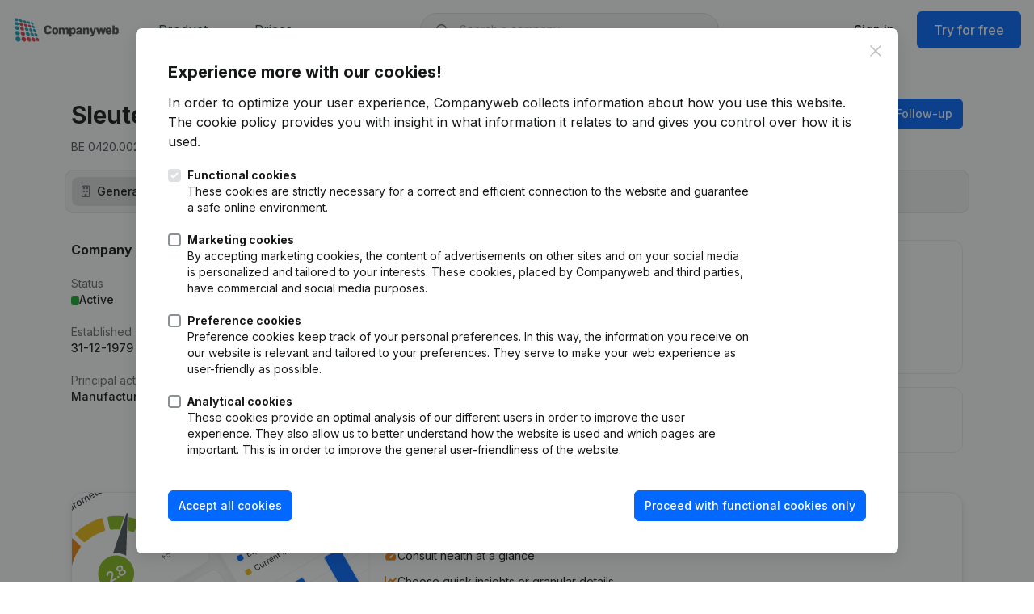

--- FILE ---
content_type: text/html; charset=utf-8
request_url: https://www.companyweb.be/en/0420002476/sleutel-dienst-express
body_size: 34431
content:



<!DOCTYPE html>
<html lang="en"
      prefix="og: http://ogp.me/ns#"
      translate="no">

<head>

    <title>Sleutel - Dienst - Express (SPRL) - Leuven (3001) - BE0420002476</title>
<meta property="og:title" content="Sleutel - Dienst - Express (SPRL) - Leuven (3001) - BE0420002476" />
<meta name="description" property="og:description" content="Check all company information of Sleutel - Dienst - Express based in Leuven with VAT number BE0420002476." />
        <link rel="alternate" hreflang="nl" href="https://www.companyweb.be/nl/0420002476/sleutel-dienst-express"/>
        <link rel="alternate" hreflang="fr" href="https://www.companyweb.be/fr/0420002476/sleutel-dienst-express"/>
        <link rel="alternate" hreflang="en" href="https://www.companyweb.be/en/0420002476/sleutel-dienst-express"/>
        <link rel="canonical" href="https://www.companyweb.be/en/0420002476/sleutel-dienst-express"/>
    <meta http-equiv="X-UA-Compatible" content="chrome=1">
<meta charset="utf-8" />
<meta name="viewport" content="width=device-width, initial-scale=1"/>


    <style>
        :root {
            --color-primary-100: #eff5ff;
            --color-primary-200: #e2ecff;
            --color-primary-300: #9cc4ff;
            --color-primary-400: #0368ff;
            --color-primary-500: #0050c8;
            --color-primary-600: #003b94;
            --color-primary-700: #002152;
        }
    </style>

    <link rel="apple-touch-icon" sizes="180x180" href="/images-new/favicon/apple-touch-icon.png" />
    <link rel="icon" type="image/png" sizes="32x32" href="/images-new/favicon/favicon-32x32.png" />
    <link rel="icon" type="image/png" sizes="16x16" href="/images-new/favicon/favicon-16x16.png" />
    <link rel="manifest" href="/manifest.json" crossorigin="use-credentials" />
    <link rel="mask-icon" href="/images-new/favicon/safari-pinned-tab.svg" color="#1ab9d6" />
    <link rel="icon" href="/images-new/favicon/favicon.ico" />
    <link rel="apple-touch-icon" href="/images-new/favicon/apple-touch-icon.png" />
    <link rel="apple-touch-icon" sizes="57x57" href="/images-new/favicon/apple-touch-icon-57x57.png" />
    <link rel="apple-touch-icon" sizes="72x72" href="/images-new/favicon/apple-touch-icon-72x72.png" />
    <link rel="apple-touch-icon" sizes="76x76" href="/images-new/favicon/apple-touch-icon-76x76.png" />
    <link rel="apple-touch-icon" sizes="114x114" href="/images-new/favicon/apple-touch-icon-114x114.png" />
    <link rel="apple-touch-icon" sizes="120x120" href="/images-new/favicon/apple-touch-icon-120x120.png" />
    <link rel="apple-touch-icon" sizes="144x144" href="/images-new/favicon/apple-touch-icon-144x144.png" />
    <link rel="apple-touch-icon" sizes="152x152" href="/images-new/favicon/apple-touch-icon-152x152.png" />
    <link rel="apple-touch-icon" sizes="180x180" href="/images-new/favicon/apple-touch-icon-180x180.png" />
<meta name="msapplication-TileColor" content="#9f00a7">
<meta name="theme-color" content="#ffffff">

    <meta property="og:site_name" content="Companyweb.be" />
    <meta property="og:url" content="https://www.companyweb.be/en/0420002476/sleutel-dienst-express" />
    <meta property="og:image" content="https://www.companyweb.be/images/facebook-share.png" />
    <meta property="og:logo" content="https://www.companyweb.be/images/logo/logo.svg" />

<meta property="og:type" content="website" />
<meta property="og:locale" content="en" />
<meta name="format-detection" content="telephone=no">
<meta name="google-site-verification" content="tVCIEGkiBXXl1e6MgweCtq8Y1NSaES-U6Ti3F9XDB9A" />


<link rel="stylesheet" href="/css/all.css" crossorigin="anonymous">
<link rel="preconnect" href="https://fonts.googleapis.com">
<link rel="preconnect" href="https://fonts.gstatic.com" crossorigin>
<link href="https://fonts.googleapis.com/css2?family=Inter:wght@100..900&display=swap" rel="stylesheet">



    <link rel="stylesheet" href="/dist/assets/Slider-CWnCFh0F.css" /><link rel="stylesheet" href="/dist/assets/alerts-DMA_46Kn.css" /><link rel="stylesheet" href="/dist/assets/cms-DCdRZqJc.css" /><link rel="stylesheet" href="/dist/assets/css-Yf31WKBt.css" /><link rel="stylesheet" href="/dist/assets/order-B1XtbnmI.css" /><link rel="stylesheet" href="/dist/assets/prepaid-data-marketing-CMYGrUCv.css" /><link rel="stylesheet" href="/dist/assets/radar-D79HssaQ.css" /><link rel="stylesheet" href="/dist/assets/shepherd-Brpcox-f.css" /><link rel="stylesheet" href="/dist/assets/vue-root-BWx6LCUg.css" /><link rel="stylesheet" href="/dist/assets/vue3-datepicker-bNMtGjt1.css" />



    <script>
    window.dataLayer = window.dataLayer || [];
    window.dataLayer = [
        
    ];

    function gtag(){dataLayer.push(arguments);}
</script>


<script>
    gtag('consent', 'default', {
        'ad_storage': 'denied',
        'ad_user_data': 'denied',
        'ad_personalization': 'denied',
        'analytics_storage': 'denied',
        'personalization_storage': 'denied',
        'functionality_storage': 'granted',
        'security_storage': 'granted'
    });
</script>
<script async src="https://www.googletagmanager.com/gtag/js?id=G-VL0N3MHNQK"></script>
    

</head>

<body class="flex flex-col min-h-screen ">
        <script type="text/javascript">
            window.cw = window.cw || {}
            window.cw.dontUseLocalStorage = true;
        </script>


    


      <noscript><iframe src="https://www.googletagmanager.com/ns.html?id=GTM-59ZK4PK" height="0" width="0" style="display:none;visibility:hidden"></iframe></noscript>

        

    <header class="bg-white top-0 border-grey-200 flex items-center print:hidden py-4 mobile:py-2 z-20" vue-header-menu >
        <div class="tablet:container tablet:mx-auto px-4 mx-auto max-w-[85rem] w-full">
            <nav class="flex justify-between h-[42px]">
                
<div class="space-x-3 flex items-center">
    <a href="/">
        <img src="/images-new/logo/logo.svg" alt="Companyweb - Know who you are dealing with" class="h-8 mobile:hidden mr-6" />
        <img src="/images-new/favicon/favicon.png" alt="Companyweb - Know who you are dealing with" class="h-8 hidden mobile:block mr-6" />
    </a>
        
        <div class="tablet:hidden"  v-click-outside="() => isMegaMenuOpen = false">
            <span class="nav-link" v-on:click.prevent="isMegaMenuOpen = true">
                Product<i class="far fa-angle-down text-grey-600 ml-1.5 size-4 text-xs"></i>
            </span>

       
            

<div v-cloak>
    <div v-show="isMegaMenuOpen" class="bg-white/60 h-full w-full fixed left-0 top-20 backdrop-blur-md flex justify-center transform transition" v-on:click="() => isMegaMenuOpen = false"></div>
    <transition
        enter-active-class=" ease-out duration-200"
        enter-class=" opacity-0 -translate-y-16"
        enter-to-class=" opacity-100 translate-y-0"
        leave-active-class=" ease-in duration-75"
        leave-class=" opacity-100 translate-y-0"
        leave-to-class=" opacity-0 -translate-y-16">
        <div v-show="isMegaMenuOpen" class="absolute bg-white rounded-3xl border border-grey-200 z-30 w-[85rem] max-w-[90vw] mx-auto transform transition mt-6 left-1/2 translate-x-[-50%]">
            <div class="p-4 grid grid-cols-[auto_auto_auto_24rem] gap-4">
                <div class="col-span-3">
                    <div class="grid grid-cols-3 gap-4 h-full">
                        <a href="/en/product/company-information" class="rounded-xl bg-grey-100 border border-grey-200 hover:border-grey-300 flex justify-between flex-col group relative overflow-clip">
                            <div class="z-0 inset-0 absolute bg-gradient-to-br from-grey-200 to-transparent opacity-0 group-hover:opacity-100 transition ease-in-out"></div>
                            <article class="p-4 relative z-10">
                                <div class="font-medium mb-2">
                                    <i class="far fa-gauge-simple-high text-primary-400 mr-1"></i>
                                    Company information
                                </div>
                                <p class="text-sm text-grey-800">
                                    Evaluate business relationships quickly and easily
                                </p>
                            </article>
                            <div class="relative flex justify-end">
                                <img src="/images-new/megamenu/company1.en.svg" class="relative z-10 w-48 -mr-10 -mb-16 shadow-xl" alt="Company information" />
                                <img src="/images-new/megamenu/company2.en.svg" class="absolute z-0 w-36 -bottom-4 left-1/4 shadow-sm group-hover:left-[20%] transition-all duration-300 ease-in-out" alt="Company information" />
                            </div>
                        </a>
                        <a href="/en/product/monitoring" class="rounded-xl bg-grey-100 border border-grey-200 hover:border-grey-300 flex justify-between flex-col group relative overflow-clip">
                            <div class="z-0 inset-0 absolute bg-gradient-to-br from-grey-200 to-transparent opacity-0 group-hover:opacity-100 transition ease-in-out"></div>
                            <article class="p-4 relative z-10">
                                <div class="font-medium mb-2">
                                    <i class="far fa-bell-on text-primary-400 mr-1"></i>
                                    Monitoring
                                </div>
                                <p class="text-sm text-grey-800">
                                    Stay informed of important business developments
                                </p>
                            </article>
                            <div class="relative flex justify-end">
                                    <img src="/images-new/megamenu/monitor1.en.svg" class="relative z-10 w-40 -mr-3 -mb-12 shadow-xl" alt="Monitoring"/>
                                    <img src="/images-new/megamenu/monitor2.en.svg" class="absolute z-0 w-48 -bottom-4 left-1/4 shadow-sm group-hover:left-[20%] transition-all duration-300 ease-in-out" alt="Monitoring"/>
                            </div>
                        </a>
                        <a href="/en/product/prospecting" class="rounded-xl bg-grey-100 border border-grey-200 hover:border-grey-300 flex justify-between flex-col group relative overflow-clip">
                            <div class="z-0 inset-0 absolute bg-gradient-to-br from-grey-200 to-transparent opacity-0 group-hover:opacity-100 transition ease-in-out"></div>
                            <article class="p-4 relative z-10">
                                <div class="font-medium mb-2 flex justify-between items-center">
                                    <span>
                                        <i class="far fa-user-magnifying-glass text-primary-400 mr-1"></i>
                                        Prospect
                                    </span>
                                </div>
                                <p class="text-sm text-grey-800">
                                    Expand your customer base with qualified prospects
                                </p>
                            </article>
                            <div class="relative flex justify-end">
                                <img src="/images-new/megamenu/prospect1.en.svg" class="relative z-10 w-52 -mr-10 -mb-10 shadow-xl" alt="Prospect" />
                                <img src="/images-new/megamenu/prospect2.en.svg" class="absolute z-0 w-44 -bottom-4 left-1/4 shadow-sm group-hover:left-[20%] transition-all duration-300 ease-in-out" alt="Prospect" />
                            </div>
                        </a>
                    </div>
                </div>
                <ul class="flex flex-col justify-start">
                    <li>
                        <a href="/en/product/international" class="p-2 flex gap-3 items-start rounded-lg hover:bg-grey-100">
                            <i class="far fa-earth-americas text-grey-600 mt-1"></i>
                            <div>
                                <div class="font-medium">International search</div>
                                <div class="text-sm text-grey-800">Evaluate companies globally</div>
                            </div>
                        </a>
                    </li>
                        <li>
                            <a href="/en/product/compliance-and-fraud-prevention" class="p-2 flex gap-3 items-start rounded-lg hover:bg-grey-100">
                                <i class="far fa-shield-check text-grey-600 mt-1"></i>
                                <div>
                                    <div class="font-medium">Compliance &amp; fraud prevention</div>
                                    <div class="text-sm text-grey-800">KYC reports: PEP &amp; sanction checks</div>
                                </div>
                            </a>
                        </li>
                    <li>
                        <a href="/en/payment-history" class="p-2 flex gap-3 items-start rounded-lg hover:bg-grey-100">
                            <i class="far fa-display-chart-up-circle-dollar text-grey-600 mt-1"></i>
                            <div>
                                <div class="font-medium">Payment experience</div>
                                <div class="text-sm text-grey-800">Check whether your customer pays his invoices</div>
                            </div>
                        </a>
                    </li>
                    <li>
                        <a href="/en/integrations" class="p-2 flex gap-3 items-start rounded-lg hover:bg-grey-100">
                            <i class="far fa-plug text-grey-600 mt-1"></i>
                            <div>
                                <div class="font-medium">Integrations</div>
                                <div class="text-sm text-grey-800">Connect to your software</div>
                            </div>
                        </a>
                    </li>
                </ul>
            </div>
        </div>
</transition>
    </div>
</partial>
   
        </div>
        <a class="nav-link tablet:hidden" href="/en/order">
            Prices
        </a>
</div></partial>
            
                    <free-search-bar is-in-header></free-search-bar>

                    <div class="flex tablet:hidden items-center justify-end space-x-2">
    <a href="/en/account/login?exists=false&amp;logout=false&amp;returnUrl&amp;username" class="btn btn-text btn-lg">
        Sign in
    </a>
          
    <a href="/en/trial" class="btn btn-primary btn-lg">
        Try for free
    </a>
</div>

<div class="hidden tablet:block">
    <a class="flex items-center h-full p-3 ml-2 mobile:pr-0" href="" v-on:click.prevent="isMobileFlyoutOpen = true">
        <i class="far fa-bars"></i>
    </a>
    <div class="fixed top-0 font-semibold max-w-[36rem] w-full mt-4 right-0 text-sm z-30" v-if="isMobileFlyoutOpen" v-cloak>
        <a class="absolute text-center block p-4  top-0 right-4" href="" v-on:click.prevent="isMobileFlyoutOpen = false">
            <i class="far fa-times"></i>
        </a>
        <ul class="[&>*]:px-6 [&>*]:py-3 [&>*]:block mx-4 bg-white rounded-lg shadow-xl divide-y divide-grey-200">
            <li>
                <span class="inline-block py-3">Product</span>
                <div class="bg-white divide-y divide-grey-200">
                    <a href="/en/product/company-information" class="p-2 px-4 block font-normal">Company information</a>
                    <a href="/en/product/monitoring" class="p-2 px-4 block font-normal">Monitoring</a>
                        <a href="/en/product/prospecting" class="p-2 px-4 block font-normal">Prospect</a>
                    <a href="/en/product/international" class="p-2 px-4 block font-normal">International search</a>
                        <a href="/en/product/compliance-and-fraud-prevention" class="p-2 px-4 block font-normal">Compliance &amp; fraud prevention</a>
                    <a href="/en/integrations" class="p-2 px-4 block font-normal">Integrations</a>
                    <a href="/en/payment-history" class="p-2 px-4 block font-normal">Payment experience</a>
                </div>
            </li>
            <li>
                <a href="/nl/order">Prices</a>
            </li>
            <li>
                <a href="/en/contact/message">Contact</a>
            </li>
            <li>
                <a href="/en/integrations/build">Developers</a>
            </li>
            <li class="bg-grey-100">
                <div class="!p-0 flex divide-x divide-grey-300 w-full justify-between gap-6">
                    <a class="grow block btn btn-ghost !bg-white" href="/en/account/login?exists=false&amp;logout=false&amp;returnUrl&amp;username">Sign in</a>
                    <a class="grow block btn btn-text text-primary-400" href="/en/trial">Try for free<i class="far fa-angle-right ml-1"></i></a>
                </div>
            </li>
        </ul>
    </div>
</div></partial>
            </nav>
        </div>
    </header>


    <main class="grow" role="main" >
        



    <div vue-root class="mb-12" itemscope itemtype="https://schema.org/Corporation">
        




<cw-modal :id="store.modals.GOOGLE_MAPS" title="Location" v-cloak size="lg">
  <div class="grid grid-cols-2 gap-5 mobile:grid-cols-1" v-if="store.googleMapsAddress">
        <img :src='store.googleMapsAddress.streetviewUrl' class="h-96 mobile:h-56 object-cover"/>
        <google-map :address='store.googleMapsAddress'></google-map>
  </div>
</cw-modal></partial>




<drawer :id="store.Drawer.ERRATA" title="Report error" v-cloak>
    <div class="text-sm">
        <form method="POST" v-on-valid-form="onErrataSubmit">
            <div class="">
                <div class="text-md mb-3 font-medium">
                    Information about Sleutel - Dienst - Express
                </div>
                <div class="mt-6">
                    <label for="erratum">Error or anomaly*</label>
                    <textarea id="erratum" rows="4" v-model="errataForm.erratum" v-validate.required="'Error or anomaly'"></textarea>
                </div>
            </div>

            <div class="mt-10">
                <div class="">
                    <div class="space-y-5">
                        <div class="text-md mb-3 font-medium">
                            My details
                        </div>
                        <div>
                            <label for="ContactFullName">Full name</label>*
                            <input type="text" id="ContactFullName" v-model="errataForm.contactFullName" v-validate.required="'Full name'" />
                        </div>
                        <div>
                            <label for="ContactEmail">Email address</label>*
                            <input type="text" id="ContactEmail" v-model="errataForm.contactEmail" v-validate.email="'Email address'"/>
                        </div>
                        <div>
                            <label for="ContactPhone">Phone</label>*
                            <input type="text" id="ContactPhone" v-model="errataForm.contactPhone" v-validate.phone="'Phone'" />
                        </div>
                    </div>
                </div>
            </div>

            <div class="mt-12">
                <button
                    type="submit"
                    class="btn btn-primary"
                    :disabled="errataLoading">
                    Submit change <i class="fa-angle-right fas ml-2"></i>
                </button>
            </div>
        <input name="__RequestVerificationToken" type="hidden" value="CfDJ8K5MjvrcgoZFqBQsP9OtqrV17zqh8Ps9A7rb1xAffuzq6aW_WLyPYrOXtnOAuklPCkPfIV2uwkFLnsrib9K6477CH2mk9th3zTUwfGPOfKl9lZPmyMJgItKmqnTgbHzIcsG9AKj0NMj8T_yViA2TZBc" /></form>
    </div>
</drawer></partial>

</partial>
        


<section class="mobile:mt-4 mt-12" :class="{'print:hidden': detailStore.currentSubPage === 'kyc'}">
    <div class="container">

        <div class="flex gap-10 justify-between tablet:flex print:grid-cols-2 tablet:gap-5 mobile:gap-3 ">
            <div>
                <div class="flex items-start tablet:items-center space-x-4 mobile:flex-wrap mobile:space-x-0 mb-2">
                    <h1 class="mb-0 mobile:grow" itemprop="name" id="company-name">
                        <span class="tablet:text-lg text-2xl font-semibold">Sleutel - Dienst - Express</span>
                            <span class="tablet:text-sm text-md text-grey-600 ml-2 align-middle">(SPRL)</span>
                    </h1>
                    
                    <div class="mobile:h-auto mt-2">
                    </div>
                </div>
                <div class="flex items-center gap-2 mobile:gap-0.5 text-grey-800 text-sm mobile:flex-col mobile:items-start">
                    <div class="flex gap-2 items-center">
                        <h2 class="font-normal mb-0 whitespace-nowrap text-sm" itemprop="vatID">
                            BE 0420.002.476
                        </h2>
                    </div>
                    <span class="mobile:hidden print:hidden">
                        <tooltip text="Copy" placement="bottom">
                            <span class="btn btn-icon ml-0.5 print:hidden" v-on:click="copyToClipboard(&#x27;BE 0420.002.476&#x27;)"><i class="far fa-copy"></i></span>
                        </tooltip>
                    </span>

                        <i class="fas fa-circle text-[2px] text-black mobile:hidden"></i>
                            
<div itemprop="address" itemscope itemtype="http://schema.org/PostalAddress" class="mobile:text-sm flex items-center gap-1">
    <tooltip text="Google Maps info" placement="bottom">
        <a href="" aria-label="Google Maps info" v-on:click.prevent='store.openGoogleMapsModal({
  "id": null,
  "beStAddId": 20002918589,
  "straatNaam": "Tiensesteenweg",
  "huisNummer": "46",
  "busNummer": null,
  "postcode": "3001",
  "gemeente": "Leuven",
  "country": "be",
  "coordinates": {
    "latitude": 50.87304,
    "longitude": 4.71654
  },
  "lijn1": "Tiensesteenweg 46",
  "lijn2": "3001 Leuven",
  "searchAddressLink": "/search/address?addressQuery=3001%2bLeuven%3bTiensesteenweg%3b46\u0026City=Leuven\u0026Country=BE\u0026Number=46\u0026PostalCode=3001\u0026Street=Tiensesteenweg",
  "streetviewUrl": "/googlemaps/streetview-image?Box\u0026City=Leuven\u0026Number=46\u0026PostalCode=3001\u0026Street=Tiensesteenweg"
})' class="decoration-dashed underline-offset-[6px] decoration-grey-200 hover:decoration-grey-600 ease-in-out transition-all duration-75 underline">
                <span id="address" itemprop="streetAddress" class="mr-1">Tiensesteenweg 46,</span>
            <span class="whitespace-nowrap ">
                <span id="postalcode" itemprop="postalCode" class="mr-1">3001</span>
                <span id="locality" itemprop="addressLocality">Leuven</span>
            </span>
        </a>
    </tooltip>
    <span class="print:hidden">
            <tooltip placement="bottom" text="Search on this address" class="mobile:hidden">
                <a href="/search/address?addressQuery=3001%2bLeuven%3bTiensesteenweg%3b46&amp;City=Leuven&amp;Country=BE&amp;Number=46&amp;PostalCode=3001&amp;Street=Tiensesteenweg" aria-label="Search on this address" class="btn btn-icon ml-0.5">
                    <i class="fa-search far"></i>
                </a>
            </tooltip>
    </span>
</div>

                </div>
            </div>
            


<div>
    <div class="inline-flex gap-2 items-start justify-end print:hidden text-right mobile:w-full tablet:flex-row-reverse" tour-step-4>
        

        <tooltip text="Report error" placement="bottom">
            <a aria-label="Report error" href="" v-on:click.prevent="store.openDrawer(store.Drawer.ERRATA)" class="block duration-100 hover:bg-grey-100 p-2 mobile:p-1 rounded">
                <i class="fa-triangle-exclamation far"></i>
            </a>
        </tooltip>


    
            <a href="" class="btn btn-primary mobile:btn-sm" disabled>
                <i class="fa-bell-plus far"></i>
                <span class="ml-1">Follow-up</span>
            </a>
    </div>
</div></partial>
        </div>

        <div id="notScrolledNavBar" class="mt-4 mb-8 mobile:mb-0 print:hidden  min-h-[55px]">
            <navigation-bar></navigation-bar>
        </div>
    </div>
</section>

<div ref="scrolled" class="hidden fixed w-full top-0 print:hidden transition z-20" id="scrolledHeader">
    <section class="bg-white py-2">
        <div class="container">
            <div class="flex items-center justify-between">
                <div class="flex items-center space-x-6">
                    <div class="mb-0 text-lg font-bold mobile:text-base">Sleutel - Dienst - Express</div>
                    <div class="h-9 flex items-center space-x-6 shrink-0">
                    </div>
                </div>
                <div class="tablet:hidden">
                    


<div>
    <div class="inline-flex gap-2 items-start justify-end print:hidden text-right mobile:w-full tablet:flex-row-reverse" tour-step-4>
        

        <tooltip text="Report error" placement="bottom">
            <a aria-label="Report error" href="" v-on:click.prevent="store.openDrawer(store.Drawer.ERRATA)" class="block duration-100 hover:bg-grey-100 p-2 mobile:p-1 rounded">
                <i class="fa-triangle-exclamation far"></i>
            </a>
        </tooltip>


    
            <a href="" class="btn btn-primary mobile:btn-sm" disabled>
                <i class="fa-bell-plus far"></i>
                <span class="ml-1">Follow-up</span>
            </a>
    </div>
</div></partial>
                </div>
                <a class="hidden mobile:block px-2" v-on:click="scrollToTop">
                    <i class="far fa-arrow-up text-grey-700"></i>
                </a>
            </div>
        </div>
    </section>
  
    <div class="container">
        <navigation-bar is-compact></navigation-bar>
    </div>
</div>
</partial>



    <div id="mainContent" class="mobile:pt-6 mobile:border-t mobile:border-grey-200 mobile:mt-2">

        <section class="mb-20" v-if="detailStore.currentSubPage === detailStore.SubPage.GENERAL">
        <div class="container">
            <div class="grid grid-cols-[44rem_auto] gap-6 tablet:flex mobile:flex-col">
    <div class="tablet:grow">
        <article>
            <h2 class="font-semibold mb-5 text-base">
                Company information
            </h2>
            <div class="space-y-5 text-sm">
                <div class="grid grid-cols-3 tablet:grid-cols-2 gap-5">
                    <div>
                        <div class="text-grey-700">Status</div>
                        <div class="font-medium gap-1.5 flex items-start">
                            <div class="size-2.5 rounded-[3px] mt-1.5 bg-barometer-green"></div>
                            <div>
Active                            </div>
                        </div>
                    </div>
                    <div>
                        <h3 class="text-grey-700">
                            Enterprise number
                            
                        </h3>
                            <h3 class="font-medium">BE0420.002.476</h3>   
                    </div>
                        <div>
                            <div class="text-grey-700">VAT liability</div>
                            <div class="font-medium">Yes</div>
                        </div>
                    <div>
                        <div class="text-grey-700">Established</div>
                        <div class="font-medium" itemprop="foundingDate">31-12-1979</div>
                    </div>
                    <div>
                        <div class="text-grey-700">
Last balance sheet year                        </div>
                        <div class="font-medium ">
                            2024
                            
                        </div>
                    </div>
                    <div>
                        <div class="text-grey-700">Company size</div>
                        <div class="flex items-center font-medium">
                            Medium-sized
                            <i aria-hidden="true" class="fa-circle fas mx-3 text-[4px] text-grey-500"></i>
                            4 FTE
                        </div>
                    </div>
                    
                    
                    
                </div>
                
                                
                


                    <div>
                        <div class="text-grey-700">Principal activity</div>
                        <div class="font-medium" itemprop="description">
                                <span>Manufacture of locks and hinges</span>
                        </div>
                    </div>
            </div>
        </article>
        <article>
        </article>
        
    </div> 
          
    <div class="space-y-4">
        <div class="border border-grey-200 rounded-xl py-4 px-5">
            <div class="font-semibold mb-6 text-sm">
                Health barometer
            </div>
            <div class="text-center">
                    <barometer no-message></barometer>
                
                
            </div>
        </div>
        <div class="border border-grey-200 rounded-xl py-4 px-5">
            <div class="font-semibold mb-1 text-sm">
                Credit limit    
            </div>
                <div class="flex items-center gap-3 mt-2">
                    <i class="far fa-euro-sign text-grey-400"></i> <div class="h-5 w-32 bg-grey-100 border border-grey-200 rounded"></div>
                </div>   
            
        </div>
        
        
        
        
        
        
        
    </div> 
                
    </div>
            <div class="border border-grey-200 rounded-2xl shadow-lg overflow-hidden grid grid-cols-3 mt-12 mobile:grid-cols-1">
                <div class="object-cover shadow-sm">
                    <img class="object-cover min-h-full mobile:min-w-full mobile:h-40" width="367" height="258" src="/images-new/trial/detailpage-en.svg" alt="Detailpage">
                </div>
                <div class="px-5 py-6 col-span-2">
                    <div class="mb-0">
                        <p class="font-semibold  text-lg">Are you looking for more information about this company?</p>
                    </div>
                    <ul class="my-4 space-y-3">
                        <li class="flex gap-3 items-center">
                            <div class="text-orange-400 flex items-center justify-center">
                                <i class="fak fa-barometer-high"></i>
                            </div>
                            <div>
                                <p class="text-sm">Consult health at a glance</p>
                            </div>
                        </li>
                        <li class="flex gap-3 items-center">
                            <div class="text-orange-400 flex items-center justify-center">
                                <i class="fas fa-chart-line"></i>
                            </div>
                            <div>
                                <p class="text-sm">Choose quick insights or granular details</p>
                            </div>
                        </li>
                        <li class="flex gap-3 items-center">
                            <div class="text-orange-400 flex items-center justify-center">
                                <i class="fas fa-bell-ring"></i>
                            </div>
                            <div>
                                <p class="text-sm">Get updates on important developments</p>
                            </div>
                        </li>
                    </ul>
                    <div class="flex space-x-3 mb-3">
                        <a href="/en/trial" class="btn btn-primary">
                            Try for free
                        </a>
                        <a href="/en/product/company-information" class="btn btn-ghost">
                            Discover more
                        </a>
                    </div>
                    <div>
                        <p class="text-xs text-grey-800">7-day free trial, no credit card required.</p>
                    </div>
                </div>
            </div>
        </div>
    </section>
  
    <div>
        
            <div v-if="detailStore.currentSubPage === 'general'" class="space-y-20">

                    <section>
                        <div class="container" itemscope itemtype="https://schema.org/Table">
                            <div class="flex space-x-6 mb-6 justify-between">
                                <h2 itemprop="about" class="text-base font-semibold mb-0">Financial data <span>from Sleutel - Dienst - Express</span></h2>
                                <div>
                                    <div class="toggle">
                                        <a href="" :class="{'active': currentKernCijferView == KernCijferView.TABLE}"
                                           v-on:click.prevent="currentKernCijferView = KernCijferView.TABLE">
                                            <i class="far fa-table-layout mr-2 mobile:mr-0"></i><span class="mobile:hidden">Table</span>
                                        </a>
                                        <a href="" :class="{'active': currentKernCijferView == KernCijferView.CHART}"
                                           v-on:click.prevent="currentKernCijferView = KernCijferView.CHART">
                                            <i class="far fa-chart-simple mr-2 mobile:mr-0"></i><span class="mobile:hidden">Graph</span>
                                        </a>
                                    </div>
                                </div>
                            </div>

                            <kerncijfers-chart v-if="currentKernCijferView == KernCijferView.CHART"></kerncijfers-chart>
                            <div class="tablet:overflow-auto" v-else>
                                <table class="relative">
                                    <thead>
                                    <tr>
                                        <th class="mobile:sticky mobile:left-0 mobile:bg-grey-100"></th>
                                        
                                        
                                            <th class="text-right">
                                                    <span>2024</span>
                                            </th>
                                                <th class="tablet:hidden"></th>
                                            <th class="text-right">
                                                    <span>2023</span>
                                            </th>
                                                <th class="tablet:hidden"></th>
                                            <th class="text-right">
                                                    <span>2022</span>
                                            </th>
                                                <th class="tablet:hidden"></th>
                                            <th class="text-right">
                                                    <span>2021</span>
                                            </th>
                                    </tr>
                                    </thead>
                                    <tbody>
                                        <tr>
                                            <td class="mobile:sticky mobile:left-0 mobile:bg-white mobile:border-r mobile:border-grey-200">
                                                <tooltip placement="right" title="Section 9904" text="Profit/Loss of the financial year (after taxes on result) (&#x2B;/-)">
                                                    Profit/Loss<i class="far fa-info-circle ml-2 text-grey-600 text-xs mobile:hidden"></i>
                                                </tooltip>
                                            </td>
                                                <td class="text-right whitespace-nowrap" v-financial>
                                                            <span>€ </span>
                                                        <span>269,083</span>
                                                </td>
                                                    <td class="text-left tablet:hidden">
                                                            <span class="inline-block text-barometer-orange">
                                                                <i class="far mr-1 fa-arrow-down-right"></i>
                                                                <span>-17 %</span>
                                                            </span>
                                                    </td>
                                                <td class="text-right whitespace-nowrap" v-financial>
                                                            <span>€ </span>
                                                        <span>325,652</span>
                                                </td>
                                                    <td class="text-left tablet:hidden">
                                                            <span class="inline-block text-barometer-green">
                                                                <i class="far mr-1 fa-arrow-up"></i>
                                                                <span>56 %</span>
                                                            </span>
                                                    </td>
                                                <td class="text-right whitespace-nowrap" v-financial>
                                                            <span>€ </span>
                                                        <span>208,095</span>
                                                </td>
                                                    <td class="text-left tablet:hidden">
                                                            <span class="inline-block text-barometer-orange">
                                                                <i class="far mr-1 fa-arrow-down-right"></i>
                                                                <span>-10 %</span>
                                                            </span>
                                                    </td>
                                                <td class="text-right whitespace-nowrap" v-financial>
                                                            <span>€ </span>
                                                        <span>232,469</span>
                                                </td>
                                        </tr>
                                        <tr>
                                            <td class="mobile:sticky mobile:left-0 mobile:bg-white mobile:border-r mobile:border-grey-200">
                                                <tooltip placement="right" title="Section 70" text="Turnover of the financial year">
                                                    Turnover<i class="far fa-info-circle ml-2 text-grey-600 text-xs mobile:hidden"></i>
                                                </tooltip>
                                            </td>
                                                <td class="text-right whitespace-nowrap" v-financial>
                                                            <span>€ </span>
                                                        <span>1,575,196</span>
                                                </td>
                                                    <td class="text-left tablet:hidden">
                                                            <span class="inline-block text-barometer-orange">
                                                                <i class="far mr-1 fa-arrow-down-right"></i>
                                                                <span>-8 %</span>
                                                            </span>
                                                    </td>
                                                <td class="text-right whitespace-nowrap" v-financial>
                                                            <span>€ </span>
                                                        <span>1,713,676</span>
                                                </td>
                                                    <td class="text-left tablet:hidden">
                                                            <span class="inline-block text-barometer-lime">
                                                                <i class="far mr-1 fa-arrow-up-right"></i>
                                                                <span>14 %</span>
                                                            </span>
                                                    </td>
                                                <td class="text-right whitespace-nowrap" v-financial>
                                                            <span>€ </span>
                                                        <span>1,505,489</span>
                                                </td>
                                                    <td class="text-left tablet:hidden">
                                                            <span class="inline-block text-barometer-yellow">
                                                                <i class="far mr-1 fa-arrow-right"></i>
                                                                <span>-1 %</span>
                                                            </span>
                                                    </td>
                                                <td class="text-right whitespace-nowrap" v-financial>
                                                            <span>€ </span>
                                                        <span>1,513,511</span>
                                                </td>
                                        </tr>
                                        <tr>
                                            <td class="mobile:sticky mobile:left-0 mobile:bg-white mobile:border-r mobile:border-grey-200">
                                                <tooltip placement="right" title="Section 10/15" text="Equity consists of capital, capital reserves and earnings that remain within the company. These are fully owned by the company and are at its disposal to cover its risks. The better the ratio between equity and debts, the more solvent a company is. A positive equity ratio is important. A negative equity ratio (because of accumulated losses) is a severe warning sign that the continuity of the company may be threatened.">
                                                    Equity<i class="far fa-info-circle ml-2 text-grey-600 text-xs mobile:hidden"></i>
                                                </tooltip>
                                            </td>
                                                <td class="text-right whitespace-nowrap" v-financial>
                                                            <span>€ </span>
                                                        <span>3,528,028</span>
                                                </td>
                                                    <td class="text-left tablet:hidden">
                                                            <span class="inline-block text-barometer-lime">
                                                                <i class="far mr-1 fa-arrow-up-right"></i>
                                                                <span>5 %</span>
                                                            </span>
                                                    </td>
                                                <td class="text-right whitespace-nowrap" v-financial>
                                                            <span>€ </span>
                                                        <span>3,358,945</span>
                                                </td>
                                                    <td class="text-left tablet:hidden">
                                                            <span class="inline-block text-barometer-lime">
                                                                <i class="far mr-1 fa-arrow-up-right"></i>
                                                                <span>7 %</span>
                                                            </span>
                                                    </td>
                                                <td class="text-right whitespace-nowrap" v-financial>
                                                            <span>€ </span>
                                                        <span>3,133,398</span>
                                                </td>
                                                    <td class="text-left tablet:hidden">
                                                            <span class="inline-block text-barometer-lime">
                                                                <i class="far mr-1 fa-arrow-up-right"></i>
                                                                <span>4 %</span>
                                                            </span>
                                                    </td>
                                                <td class="text-right whitespace-nowrap" v-financial>
                                                            <span>€ </span>
                                                        <span>3,025,303</span>
                                                </td>
                                        </tr>
                                        <tr>
                                            <td class="mobile:sticky mobile:left-0 mobile:bg-white mobile:border-r mobile:border-grey-200">
                                                <tooltip placement="right" title="Section 9900" text="Gross margin or added value is net sales minus the direct costs of the goods sold. In other words: sales invoices minus purchase invoices. A negative gross margin is a warning sign especially when occurring over several years. It may indicate that the company has insufficient means to cover internal costs like salaries, etc.">
                                                    Gross margin<i class="far fa-info-circle ml-2 text-grey-600 text-xs mobile:hidden"></i>
                                                </tooltip>
                                            </td>
                                                <td class="text-right whitespace-nowrap" v-financial>
                                                            <span>€ </span>
                                                        <span>805,040</span>
                                                </td>
                                                    <td class="text-left tablet:hidden">
                                                            <span class="inline-block text-barometer-orange">
                                                                <i class="far mr-1 fa-arrow-down-right"></i>
                                                                <span>-12 %</span>
                                                            </span>
                                                    </td>
                                                <td class="text-right whitespace-nowrap" v-financial>
                                                            <span>€ </span>
                                                        <span>914,371</span>
                                                </td>
                                                    <td class="text-left tablet:hidden">
                                                            <span class="inline-block text-barometer-green">
                                                                <i class="far mr-1 fa-arrow-up"></i>
                                                                <span>34 %</span>
                                                            </span>
                                                    </td>
                                                <td class="text-right whitespace-nowrap" v-financial>
                                                            <span>€ </span>
                                                        <span>680,025</span>
                                                </td>
                                                    <td class="text-left tablet:hidden">
                                                            <span class="inline-block text-barometer-lime">
                                                                <i class="far mr-1 fa-arrow-up-right"></i>
                                                                <span>5 %</span>
                                                            </span>
                                                    </td>
                                                <td class="text-right whitespace-nowrap" v-financial>
                                                            <span>€ </span>
                                                        <span>645,634</span>
                                                </td>
                                        </tr>
                                        <tr>
                                            <td class="mobile:sticky mobile:left-0 mobile:bg-white mobile:border-r mobile:border-grey-200">
                                                <tooltip placement="right" title="Section 9087" text="Average number of staff in full time equivalents">
                                                    Employees<i class="far fa-info-circle ml-2 text-grey-600 text-xs mobile:hidden"></i>
                                                </tooltip>
                                            </td>
                                                <td class="text-right whitespace-nowrap" v-financial>
                                                        <span>4</span>
                                                </td>
                                                    <td class="text-left tablet:hidden">
                                                    </td>
                                                <td class="text-right whitespace-nowrap" v-financial>
                                                        <span>5</span>
                                                </td>
                                                    <td class="text-left tablet:hidden">
                                                    </td>
                                                <td class="text-right whitespace-nowrap" v-financial>
                                                        <span>4.3</span>
                                                </td>
                                                    <td class="text-left tablet:hidden">
                                                    </td>
                                                <td class="text-right whitespace-nowrap" v-financial>
                                                        <span>4.4</span>
                                                </td>
                                        </tr>
                                    
                                    
                                    </tbody>
                                </table>
                            </div>
                        </div>
                    </section>

                    <section id="pubWrapper">
                        <div class="container">
                            <h2 class="text-base font-semibold">Publications
                                    <span>from Sleutel - Dienst - Express</span>
                            </h2>

                            


<table class="mt-6" :class="{'collapsed': !showAllPubs}">
    <thead>
    <tr>
        <th class="w-14"></th>
        <th class="w-36 mobile:w-24 pl-0">Date</th>
        <th>Publication</th>
        <th class="w-16 mobile:hidden"></th>
    </tr>
    </thead>
    <tbody>
        <tr>
            <td class="text-center !p-0 ">
                <span class="inline-flex items-center justify-center rounded-full w-8 h-8 text-center bg-primary-100">
                    <i title="herstructurering" class="far fa-file-alt text-primary-400"></i>
                </span>
            </td>
            <td class="pl-0">
                19-08-2025
            </td>

            <td class="whitespace-normal">
                Capital - Shares - Rubric Restructuring (Fusion, Split, Transfer of Assets, etc...)
               
                <span class="test-xs text-grey-600">(NL)</span>

            </td>

            <td class="text-right py-0 mobile:hidden">

              
                
                
<a href="/company/0420002476/free-pub/25132473"
                          rel="nofollow" target="_blank" class="tr-anchor">
                      </a>
            </td>
        </tr>
        <tr>
            <td class="text-center !p-0 ">
                <span class="inline-flex items-center justify-center rounded-full w-8 h-8 text-center bg-primary-100">
                    <i title="ontslagen-benoemingen" class="far fa-file-alt text-primary-400"></i>
                </span>
            </td>
            <td class="pl-0">
                20-03-2014
            </td>

            <td class="whitespace-normal">
                Resignations - Appointments
               
                <span class="test-xs text-grey-600">(NL)</span>

            </td>

            <td class="text-right py-0 mobile:hidden">

              
                
                
<a href="/company/0420002476/free-pub/12345374"
                          rel="nofollow" target="_blank" class="tr-anchor">
                      </a>
            </td>
        </tr>
        <tr>
            <td class="text-center !p-0 ">
                <span class="inline-flex items-center justify-center rounded-full w-8 h-8 text-center bg-primary-100">
                    <i title="overige" class="far fa-file-alt text-primary-400"></i>
                </span>
            </td>
            <td class="pl-0">
                04-07-2003
            </td>

            <td class="whitespace-normal">
                Bekrachtiging
               
                <span class="test-xs text-grey-600">(NL)</span>

            </td>

            <td class="text-right py-0 mobile:hidden">

              
                
                
<a href="/company/0420002476/free-pub/3962204"
                          rel="nofollow" target="_blank" class="tr-anchor">
                      </a>
            </td>
        </tr>
        <tr>
            <td class="text-center !p-0 ">
                <span class="inline-flex items-center justify-center rounded-full w-8 h-8 text-center bg-primary-100">
                    <i title="kapitaal-aandelen" class="far fa-file-alt text-primary-400"></i>
                </span>
            </td>
            <td class="pl-0">
                31-01-2002
            </td>

            <td class="whitespace-normal">
                Capital increase - Euro
               
                <span class="test-xs text-grey-600">(NL)</span>

            </td>

            <td class="text-right py-0 mobile:hidden">

              
                
                
<a href="/company/0420002476/free-pub/3375392"
                          rel="nofollow" target="_blank" class="tr-anchor">
                      </a>
            </td>
        </tr>
        <tr>
            <td class="text-center !p-0 ">
                <span class="inline-flex items-center justify-center rounded-full w-8 h-8 text-center bg-primary-100">
                    <i title="overige" class="far fa-file-alt text-primary-400"></i>
                </span>
            </td>
            <td class="pl-0">
                18-12-1996
            </td>

            <td class="whitespace-normal">
                Registered Office Relocation
               
                <span class="test-xs text-grey-600">(NL)</span>

            </td>

            <td class="text-right py-0 mobile:hidden">

              
                
                
<a href="/company/0420002476/free-pub/1672038"
                          rel="nofollow" target="_blank" class="tr-anchor">
                      </a>
            </td>
        </tr>
    </tbody>
</table></partial>

                        </div>
                    </section>
                    <section>
                        <div class="container" itemscope itemtype="https://schema.org/FAQPage">
                            <h2 class="text-base font-semibold mb-6">Frequently asked questions</h2>
                                <details itemscope itemprop="mainEntity" itemtype="https://schema.org/Question" class="border border-grey-200 rounded-lg mb-4 ml-0 overflow-hidden relative hover:border-grey-300 group text-sm">
                                    <summary itemprop="name" class="py-3 px-4 bg-grey-100/60 border-0 cursor-pointer font-medium ml-0 select-none flex justify-between">
                                        What is the VAT number of Sleutel - Dienst - Express? <i class="far fa-angle-down rotate-0 text-grey-600 group-hover:text-black transform transition-all duration-300 group-open:-rotate-180"></i>
                                    </summary>
                                    <div itemscope itemprop="acceptedAnswer" itemtype="https://schema.org/Answer" class="py-3 px-4 border-t border-grey-200">
                                        <div itemprop="text">
                                            The VAT number of Sleutel - Dienst - Express is BE 0420.002.476.
                                        </div>
                                    </div>
                                </details>
                                <details itemscope itemprop="mainEntity" itemtype="https://schema.org/Question" class="border border-grey-200 rounded-lg mb-4 ml-0 overflow-hidden relative hover:border-grey-300 group text-sm">
                                    <summary itemprop="name" class="py-3 px-4 bg-grey-100/60 border-0 cursor-pointer font-medium ml-0 select-none flex justify-between">
                                        Wat is the PEPPOL ID of Sleutel - Dienst - Express? <i class="far fa-angle-down rotate-0 text-grey-600 group-hover:text-black transform transition-all duration-300 group-open:-rotate-180"></i>
                                    </summary>
                                    <div itemscope itemprop="acceptedAnswer" itemtype="https://schema.org/Answer" class="py-3 px-4 border-t border-grey-200">
                                        <div itemprop="text">
                                            The PEPPOL ID of Sleutel - Dienst - Express is 0208:0420002476. Log in or start a free trial to see the full overview.
                                        </div>
                                    </div>
                                </details>
                                <details itemscope itemprop="mainEntity" itemtype="https://schema.org/Question" class="border border-grey-200 rounded-lg mb-4 ml-0 overflow-hidden relative hover:border-grey-300 group text-sm">
                                    <summary itemprop="name" class="py-3 px-4 bg-grey-100/60 border-0 cursor-pointer font-medium ml-0 select-none flex justify-between">
                                        When was Sleutel - Dienst - Express founded? <i class="far fa-angle-down rotate-0 text-grey-600 group-hover:text-black transform transition-all duration-300 group-open:-rotate-180"></i>
                                    </summary>
                                    <div itemscope itemprop="acceptedAnswer" itemtype="https://schema.org/Answer" class="py-3 px-4 border-t border-grey-200">
                                        <div itemprop="text">
                                            Sleutel - Dienst - Express was founded on 31-12-1979.
                                        </div>
                                    </div>
                                </details>
                                <details itemscope itemprop="mainEntity" itemtype="https://schema.org/Question" class="border border-grey-200 rounded-lg mb-4 ml-0 overflow-hidden relative hover:border-grey-300 group text-sm">
                                    <summary itemprop="name" class="py-3 px-4 bg-grey-100/60 border-0 cursor-pointer font-medium ml-0 select-none flex justify-between">
                                        What is the address of Sleutel - Dienst - Express? <i class="far fa-angle-down rotate-0 text-grey-600 group-hover:text-black transform transition-all duration-300 group-open:-rotate-180"></i>
                                    </summary>
                                    <div itemscope itemprop="acceptedAnswer" itemtype="https://schema.org/Answer" class="py-3 px-4 border-t border-grey-200">
                                        <div itemprop="text">
                                            The current registered office of Sleutel - Dienst - Express is located at Tiensesteenweg 46, 3001 Leuven.
                                        </div>
                                    </div>
                                </details>
                                <details itemscope itemprop="mainEntity" itemtype="https://schema.org/Question" class="border border-grey-200 rounded-lg mb-4 ml-0 overflow-hidden relative hover:border-grey-300 group text-sm">
                                    <summary itemprop="name" class="py-3 px-4 bg-grey-100/60 border-0 cursor-pointer font-medium ml-0 select-none flex justify-between">
                                        When was the last time Sleutel - Dienst - Express filed their annual financial statements? <i class="far fa-angle-down rotate-0 text-grey-600 group-hover:text-black transform transition-all duration-300 group-open:-rotate-180"></i>
                                    </summary>
                                    <div itemscope itemprop="acceptedAnswer" itemtype="https://schema.org/Answer" class="py-3 px-4 border-t border-grey-200">
                                        <div itemprop="text">
                                            The most recent financial statements of Sleutel - Dienst - Express were filed on 21-05-2025.
                                        </div>
                                    </div>
                                </details>
                                <details itemscope itemprop="mainEntity" itemtype="https://schema.org/Question" class="border border-grey-200 rounded-lg mb-4 ml-0 overflow-hidden relative hover:border-grey-300 group text-sm">
                                    <summary itemprop="name" class="py-3 px-4 bg-grey-100/60 border-0 cursor-pointer font-medium ml-0 select-none flex justify-between">
                                        How many employees does Sleutel - Dienst - Express have? <i class="far fa-angle-down rotate-0 text-grey-600 group-hover:text-black transform transition-all duration-300 group-open:-rotate-180"></i>
                                    </summary>
                                    <div itemscope itemprop="acceptedAnswer" itemtype="https://schema.org/Answer" class="py-3 px-4 border-t border-grey-200">
                                        <div itemprop="text">
                                            There are 4 FTEs working at Sleutel - Dienst - Express  according to the staff figures in the most recent financial statements.
                                        </div>
                                    </div>
                                </details>
                                <details itemscope itemprop="mainEntity" itemtype="https://schema.org/Question" class="border border-grey-200 rounded-lg mb-4 ml-0 overflow-hidden relative hover:border-grey-300 group text-sm">
                                    <summary itemprop="name" class="py-3 px-4 bg-grey-100/60 border-0 cursor-pointer font-medium ml-0 select-none flex justify-between">
                                        What is the annual turnover of Sleutel - Dienst - Express? <i class="far fa-angle-down rotate-0 text-grey-600 group-hover:text-black transform transition-all duration-300 group-open:-rotate-180"></i>
                                    </summary>
                                    <div itemscope itemprop="acceptedAnswer" itemtype="https://schema.org/Answer" class="py-3 px-4 border-t border-grey-200">
                                        <div itemprop="text">
                                            At the time of its most recent financial statements, Sleutel - Dienst - Express recorded a total turnover of €1,575,196.00.
                                        </div>
                                    </div>
                                </details>
                        </div>
                    </section>
                <section>
                    <div class="container">
                        <h2 class="text-base font-semibold">Sources</h2>

                        <div class="mt-6">
                            <ul class="space-y-3">
                                            <li>
                                                <a class="text-sm hover:underline" target="_blank" href="https://consult.cbso.nbb.be/consult-enterprise/0420002476">
                                                    <b>NBB</b><span> - National Bank of Belgium</span>
                                                </a>
                                            </li>
                                        <li>
                                            <a class="text-sm hover:underline" target="_blank" href="http://kbopub.economie.fgov.be/kbopub/zoeknummerform.html?lang=en&amp;nummer=420002476">
                                                <b>CBE</b><span> - Crossroads Bank for Enterprises</span>
                                            </a>
                                        </li>
                                            <li>
                                                <a class="text-sm hover:underline" target="_blank" href="https://www.ejustice.just.fgov.be/cgi_tsv/list.pl?language=fr&amp;btw=420002476">
                                                    <b>State Gazette</b><span> - Publications by the Belgian State Gazette</span>
                                                </a>
                                            </li>
                                    </ul>
                        </div>
                    </div>
                </section>
            </div>
        
        <div v-else-if="detailStore.isLoading" class="container">
            <div class="text-center my-32">
                <i class="fas fa-spinner animate-spin text-primary-400 fa-xl"></i>
            </div>
        </div>
        <template v-else>
            <component :is="detailStore.currentSubPage"></component>
        </template>
    </div>
    </div>
    </div>



<script type="text/javascript">
    window.cw = window.cw || {};
    window.cw.language = "en";
    window.cw.vat = 420002476;
    window.cw.cwId = "rAkP7rWoCKQMDGSXjRBguS8dlDRQtdFA8AIkLwtm4-E_";
    window.cw.country = "be";
    window.cw.isBelgian = true;
    window.cw.nationalId = "BE 0420.002.476";
    window.cw.isLoggedIn = false;
    window.cw.canSeePaidComponents = false;
    window.cw.isBlocked = false;
    window.cw.isSuperAdmin = false;
    window.cw.isDeveloper = false;
    window.cw.isTrial = false;
    window.cw.isNatuurlijkPersoon = false;
    window.cw.vorm = "SPRL";
    window.cw.companyBegin = 19791231;
    window.cw.companyEnd = null;
    window.cw.naamOfAfkorting = "Sleutel - Dienst - Express";
    window.cw.aantalHuidigeBedrijfsleiding = 2;
    window.cw.aantalVestigingen = 1;
    window.cw.subPage = "general";
    window.cw.vatOrPersonId = 420002476;
    window.cw.type = "company";
    window.cw.companyStatus = "actief";
    window.cw.companySize = "Medium-sized";
    window.cw.amountOfEmployees = "4 FTE";
    window.cw.amountOfWarnings = 2;
    window.cw.amountOfLocations = 1;
    window.cw.startDate = "31-12-1979";
    window.cw.address = {
  "id": null,
  "beStAddId": 20002918589,
  "straatNaam": "Tiensesteenweg",
  "huisNummer": "46",
  "busNummer": null,
  "postcode": "3001",
  "gemeente": "Leuven",
  "country": "be",
  "coordinates": {
    "latitude": 50.87304,
    "longitude": 4.71654
  },
  "lijn1": "Tiensesteenweg 46",
  "lijn2": "3001 Leuven",
  "searchAddressLink": "/search/address?addressQuery=3001%2bLeuven%3bTiensesteenweg%3b46\u0026City=Leuven\u0026Country=BE\u0026Number=46\u0026PostalCode=3001\u0026Street=Tiensesteenweg",
  "streetviewUrl": "/googlemaps/streetview-image?Box\u0026City=Leuven\u0026Number=46\u0026PostalCode=3001\u0026Street=Tiensesteenweg"
};
      
    window.cw.hoofdactiviteit = "Manufacture of locks and hinges";
    window.cw.companySizeTranslationKey = "middelgroot";
    
    window.cw.kernCijfers = {
2024         :{
         winst: "269,083",
         eigen_vermogen: "3,528,028",
         bruto_marge: "805,040",
         omzet: "1,575,196",
         currency: "euro",
         },
2023         :{
         winst: "325,652",
         eigen_vermogen: "3,358,945",
         bruto_marge: "914,371",
         omzet: "1,713,676",
         currency: "euro",
         },
2022         :{
         winst: "208,095",
         eigen_vermogen: "3,133,398",
         bruto_marge: "680,025",
         omzet: "1,505,489",
         currency: "euro",
         },
2021         :{
         winst: "232,469",
         eigen_vermogen: "3,025,303",
         bruto_marge: "645,634",
         omzet: "1,513,511",
         currency: "euro",
         },
2020         :{
         winst: "159,694",
         eigen_vermogen: "2,892,834",
         bruto_marge: "511,305",
         omzet: "1,342,713",
         currency: "euro",
         },
2019         :{
         winst: "227,458",
         eigen_vermogen: "2,953,140",
         bruto_marge: "677,341",
         omzet: "1,606,666",
         currency: "euro",
         },
2018         :{
         winst: "103,163",
         eigen_vermogen: "2,825,682",
         bruto_marge: "586,504",
         omzet: "1,720,815",
         currency: "euro",
         },
2017         :{
         winst: "98,632",
         eigen_vermogen: "2,722,519",
         bruto_marge: "578,227",
         omzet: "1,723,835",
         currency: "euro",
         },
2016         :{
         winst: "184,585",
         eigen_vermogen: "2,623,887",
         bruto_marge: "675,473",
         omzet: "1,794,705",
         currency: "euro",
         },
2015         :{
         winst: "268,569",
         eigen_vermogen: "2,439,302",
         bruto_marge: "812,869",
         omzet: "1,993,355",
         currency: "euro",
         },
    }

    window.cw.productPages ={
  "company-information": "/en/product/company-information",
  "monitoring": "/en/product/monitoring",
  "prospecting": "/en/product/prospecting",
  "international": "/en/product/international",
  "compliance-and-fraud-prevention": "/en/product/compliance-and-fraud-prevention"
};

</script>
    </main>

    


          <div class="print:hidden" vue-shared-root>
    <cookie-consent-modal></cookie-consent-modal>
  </div>
  <script>
      window.cw = window.cw || {};
      window.cw.cookiesLink = "/en/cookie-policy";
      window.cw.isOnCookiePage = false;
      window.cw.hasAcceptedFunctionalCookies = false;
      window.cw.cookieTypes = [
            {
            name: "functional-cookies",
            label: "Functional cookies",
            description: "These cookies are strictly necessary for a correct and efficient connection to the website and guarantee a safe online environment.",
            required: true,
            checked: true
            },
            {
            name: "marketing-cookies",
            label: "Marketing cookies",
            description: "By accepting marketing cookies, the content of advertisements on other sites and on your social media is personalized and tailored to your interests. These cookies, placed by Companyweb and third parties, have commercial and social media purposes.",
            required: false,
            checked: false
            },
            {
            name: "preference-cookies",
            label: "Preference cookies",
            description: "Preference cookies keep track of your personal preferences. In this way, the information you receive on our website is relevant and tailored to your preferences. They serve to make your web experience as user-friendly as possible.",
            required: false,
            checked: false
            },
            {
            name: "analytical-cookies",
            label: "Analytical cookies",
            description: "These cookies provide an optimal analysis of our different users in order to improve the user experience. They also allow us to better understand how the website is used and which pages are important. This is in order to improve the general user-friendliness of the website.",
            required: false,
            checked: false
            },
      ];
  </script>

        
<footer class="print:hidden text-sm" vue-footer-menu>
    <div class="py-20 mobile:py-12">
        <div class="container">
            <div class="gap-16 grid grid-cols-[auto_10rem_13rem_10rem] px-4 tablet:gap-12 tablet:grid-cols-2 mobile:px-0">
                <div>
                        <img src="/images-new/logo/logo.svg" class="h-8 mb-5" alt="Companyweb - Know who you are dealing with" />

                    <div class="my-9 relative">
                        <div class="btn btn-ghost cursor-pointer hover:bg-grey-100 inline-flex items-center px-4 py-2 rounded-lg" v-on:click="isLanguageFlyoutOpen = !isLanguageFlyoutOpen">
                            <div class="mr-2 w-5">
                                <i class="fa-globe far text-grey-800"></i>
                            </div>
                            <div class="leading-4">
                                English
                            </div>
                            <i class="fa-angle-down far ml-1.5 text-grey-600 text-xs"></i>
                        </div>
                        <div class="absolute bg-white min-w-36 left-0 mt-2 p-2 rounded-lg shadow-xl space-y-1 z-30" v-if="isLanguageFlyoutOpen">
                            <ul class="w-full">
                                    <li>
                                        <form action="/account/setlanguage/nl" method="post">
                                            <button class="hover:bg-grey-100 inline-block px-4 py-2 rounded text-left w-full" type="submit">Nederlands</button>
                                        </form>
                                    </li>
                                    <li>
                                        <form action="/account/setlanguage/fr" method="post">
                                            <button class="hover:bg-grey-100 inline-block px-4 py-2 rounded text-left w-full" type="submit">Fran&#xE7;ais</button>
                                        </form>
                                    </li>
                            </ul>
                        </div>
                    </div>

                    <div class="space-y-4 tablet:font-medium text-grey-700">
                            <div>Kantorenpark Everest<br>Leuvensesteenweg 248D,<br>1800 Vilvoorde</div>
                    </div>
                </div>

                <div>
                    <div class="font-semibold">Product</div>
                    <ul class="mt-4 space-y-4 text-grey-700">
                        <li>
                            <a href="/en/product/company-information" class="hover:underline">Company information</a>
                        </li>
                        <li>
                            <a href="/en/product/monitoring" class="hover:underline">Monitoring</a>
                        </li>
                        <li>
                            <a href="/en/product/prospecting" class="hover:underline">Prospect</a>
                        </li>
                        <li>
                            <a href="https://apps.apple.com/be/app/companyweb/id600040505" target="_blank" class="hover:underline">iOS app <i class="far fa-arrow-up-right text-xs align-text-top"></i> </a>
                        </li>
                        <li>
                            <a href="https://play.google.com/store/apps/details?id=be.companyweb.android&pli=1" target="_blank" class="hover:underline">Android app <i class="far fa-arrow-up-right text-xs align-text-top"></i> </a>
                        </li>
                    </ul>
                </div>

                <div>
                    <div class="font-semibold">Spotlight</div>
                    <ul class="mt-4 space-y-4 text-grey-700">
                        <li>
                            <a href="/en/product/international" class="hover:underline">International search</a>
                        </li>
                            <li>
                                <a href="/en/product/compliance-and-fraud-prevention" class="hover:underline">Compliance &amp; fraud prevention</a>
                            </li>
                        <li>
                            <a href="/en/consult-financial-statements" class="hover:underline">Consult financial statements</a>
                        </li>
                        <li>
                            <a href="/en/vat-number-lookup" class="hover:underline">VAT Number Lookup</a>
                        </li>
                        <li>
                            <a href="/en/credit-check" class="hover:underline">Credit check</a>
                        </li>
                    </ul>
                </div>

                <div>
                    <div class="font-semibold">Platform</div>
                    <ul class="mt-4 space-y-4 text-grey-700">
                            <li>
                                <a class="hover:underline" href="/en/integrations">Integrations</a>
                            </li>
                            <li>
                                <a class="hover:underline" href="/en/integrations/build">Custom integrations</a>
                            </li>
                        <li>
                            <a class="hover:underline" href="/en/payment-history">Payment experience</a>
                        </li>
                        <li>
                            <a class="hover:underline" href="/en/contact/message">Contact</a>
                        </li>
                        <li>
                            <a class="hover:underline" href="/en/order">Prices</a>
                        </li>
                    </ul>
                </div>
            </div>
        </div>
    </div>
    <div class="bg-grey-transparent-100 text-grey-500 py-4 text-xs">
        <div class="container flex justify-between items-center mobile:flex-col-reverse mobile:gap-4">
            <div class="flex gap-10 tablet:flex-col tablet:gap-4 mobile:pb-14">
                <span class="tablet:block">© 2026 Companyweb, all rights reserved.</span>
                <div class="space-x-5 mobile:space-x-2">
                    <a class="hover:underline" href="/en/terms-of-use">Terms of use</a>
                    <a class="hover:underline" href="/en/cookie-policy">Cookies</a>
                    <a class="hover:underline" href="/en/privacy-policy">Privacy</a>
                    <a class="hover:underline" href="/en/sitemap">Sitemap</a>
                </div>
            </div>
            <meeting-room></meeting-room>
        </div>
    </div>
</footer>
    
<script>(function(){window.cw=window.cw||{};t=window.cw.translations=window.cw.translations||{};
t['aanbod']='Offer';
t['aandeelhouder']='Shareholder';
t['aanmelden']='Sign in';
t['aantal_dagen_klantenkrediet']='Number of days customer credit';
t['aantal_dagen_leverancierskrediet']='Number of days supplier credit';
t['abonneer_nu']='Buy subscription';
t['accept_all_cookies']='Accept all cookies';
t['account_settings_and_profile']='Account settings';
t['actief']='Active';
t['actief_sinds']='Active since';
t['actieve_mandaten']='Active mandates';
t['activa']='Assets';
t['active_mandates']='Active mandates';
t['actuele_mandaten']='Current mandates';
t['add']='Add';
t['add_integration']='Add software-integration';
t['add_to_alerts']='Add to alerts';
t['add_to_comparison']='Add to comparison';
t['add_to_favourites']='Add to favorites';
t['add_vats_placeholder']='Enter VAT numbers.';
t['added_to_alerts']='Added to alerts';
t['added_to_favourites']='Added to favourites';
t['address']='Address';
t['address_deleted']='Address crossed out';
t['address_deleted_desc']='Address administratively crossed out (Source = CBE)';
t['address_search_upsell_basic']='Do you want to know which companies are also located at this address? Upgrade to a Premium subscription for just € 500. {0}';
t['address_search_upsell_standard']='Do you want to know which companies are also located at this address? Upgrade to a Premium subscription for just € 250. {0}';
t['adm_canceled']='Administratively crossed out';
t['adm_canceled_desc']='Administratively deleted due to failure to file annual accounts (NBB/KBO) or failure to comply with UBO formalities.';
t['adres']='Address';
t['adres_doorgehaald_op']='Address removed on';
t['afgedrukt_op']='Printed on';
t['afschrijvingen']='Depreciation and other amounts written off in respect of formation expenses, intangible and tangible assets';
t['al_getoond_via_relevanter_pad']='All persons linked to this company have already been shown via a different, more relevant path.';
t['alerts']='Alerts';
t['alerts_changes']='Changes';
t['alerts_create_list']='You can {0} do this.';
t['alerts_institute_no_email']='Your alerts are currently not activated. Activate now?';
t['alerts_limit_reached']='Maximum number of companies in Alerts reached.';
t['alerts_listmanagement']='List management';
t['alerts_no_lists']='You have not created an Alerts lists yet.';
t['alerts_plus']='Alerts+';
t['alerts_title']='Add to Alerts';
t['alertsplus_accesslevel_export_alerts']='Read + export alerts';
t['alertsplus_accesslevel_full']='Full access (+ import new list)';
t['alertsplus_accesslevel_none']='No access';
t['alertsplus_accesslevel_read']='Read-only';
t['algemeen']='General';
t['algemene_voorwaarden']='Terms and conditions';
t['all_mandates']='All mandates';
t['all_rights_reserved']='All rights reserved';
t['alle_activiteiten']='All activities';
t['alle_functies_gebruiken']='Use all features?';
t['als_herstruct_kost']='Operating charges (assets,restructuring)';
t['amount_of_persons_linked_to_plural']='{0} potential ultimate beneficiaries found, linked to {1}. ';
t['amount_of_persons_linked_to_singular']='{0} potential ultimate beneficiary found, linked to {1}. ';
t['andere_bedrijfskosten']='Other operating charge';
t['annuleren']='Cancel';
t['appears_to_be_customer_message']='Looks like you\'ve been logged off.';
t['arbeidsrechtbank']='Labour court';
t['av']='AGM';
t['balans_einddatum']='Closing date of the financial year';
t['balans_totaal']='Balance sheet total';
t['barometer']='Barometer';
t['barometer_image_alt_blanco']='?';
t['barometer_image_alt_failliet']='Failed';
t['barometer_image_alt_new']='New';
t['barometer_image_alt_stop']='Stopped';
t['barometer_not_calculated']='Health barometer is not available for this company.';
t['barometer_title']='Is this company financially healthy?';
t['barometerscore']='Barometer score';
t['barometerscore_upsell']='Would you like to know the barometer score of these companies? Upgrade to a Premium package for only €250 extra a year to benefit from this service. {0}';
t['basic_rapport']='Basic report';
t['basicrapport']='Basic report';
t['bedrijfsinformatie']='Company information';
t['bedrijfsinformatie_baseline']='Evaluate business relationships quickly and easily';
t['bedrijfskosten']='Operating charges';
t['bedrijfsleiding']='Management';
t['bedrijfsopbrengsten']='Operating income';
t['bedrijfsstructuur']='Corporate structure';
t['bedrijfswinst_of_verlies']='Operating profit/loss';
t['begin']='Start';
t['bekijk_alle_mandaten']='View all mandates';
t['bekijk_detail']='View details';
t['bekijk_netwerk']='View network';
t['bekijk_volledig_rapport']='Open full report';
t['bel_me_niet']='Do not call me';
t['bel_me_niet_info']='This company does not want to be called for commercial purposes. More info can be found {0}.';
t['bel_me_niet_infolink']='https://www.dncm.be/en/home';
t['bel_me_niet_infolink_fr']='#';
t['bel_me_niet_infolink_lu']='#';
t['bel_me_niet_infolink_nl']='https://business.gov.nl/regulation/telesales/';
t['belastingen_op_resultaat']='Income taxes on result';
t['benaming']='Name';
t['beschikbaar_tot']='Available until {0}';
t['bestanden_verrijken']='Enrich files';
t['bestuur']='Management';
t['bestuurd_door']='Managed by';
t['bestuurder']='Director';
t['bestuurder_aandeelhouder']='Director - Shareholder';
t['bestuurder_in']='Director in';
t['betaalervaring_warning_te_weinig_betaalde_facturen_plural']='Attention: there are only {0} paid invoices';
t['betaalervaring_warning_te_weinig_betaalde_facturen_singular']='Attention: there is only {0} paid invoice';
t['betaalervaring_warning_te_weinig_leveranciers_plural']='Attention: there are only {0} suppliers';
t['betaalervaring_warning_te_weinig_leveranciers_singular']='Attention: there is only 1 supplier';
t['betaalervaring_warning_too_many_invoices_overdue']='{0} of the unpaid amount has been open longer than 120 days';
t['betalend_detail']='Paid detail';
t['betalingservaring']='Payment experience';
t['betalingservaring_120']='of the paid invoices were paid between 90 and 120 days';
t['betalingservaring_160']='of the paid invoices were paid between 120 and 160 days';
t['betalingservaring_160_plus']='of the paid invoices were paid after 160 days';
t['betalingservaring_30']='of the paid invoices were paid within 30 days';
t['betalingservaring_60']='of the paid invoices were paid between 30 and 60 days';
t['betalingservaring_90']='of the paid invoices were paid between 60 and 90 days';
t['betalingservaring_baseline']='Check whether your customer pays his invoices';
t['betalingservaring_demo']='View demo';
t['betalingservaring_gebaseerd_op']='Based on {0} suppliers and {1} invoices.';
t['bezoldigingen']='Remuneration, social security costs and pensions +/-';
t['bijkantoren']='Branch offices';
t['binnenkort_beschikbaar']='Available soon';
t['birth_date']='Birth date';
t['blau_desc']='Quadratic index indicating how evenly distributed men and women are in the workforce. A score of 1 means a perfect 50/50 split, 0 indicates a completely one-sided split.';
t['bron']='Source';
t['bronnen']='Sources';
t['browser_not_supported']='This browser version is no longer supported by Companyweb. Please upgrade your browser to the most recent version.';
t['bruto_rendabiliteit']='Gross yield';
t['brutomarge']='Gross margin';
t['btn_edit']='Edit';
t['btn_pep']='Check now';
t['btn_pep_again']='Check again';
t['btw']='VAT';
t['btw_nummer']='VAT Number';
t['btw_nummer_opzoeken']='VAT Number Lookup';
t['btw_plicht']='VAT liability';
t['buffer_score_bedrijfsgrootte']='Company size';
t['buffer_score_liquiditeit']='Liquidity buffer';
t['buffer_score_sector']='Sector vulnerability';
t['bus']='Box';
t['business_center']='Business center';
t['business_center_desc']='The company has moved to an address with a known “business center”. (Starting a business in a business center is common. An existing company that moves to a business center requires more attention.)';
t['busy_adr']='Busy address';
t['busy_adr_desc']='At the address of the head office, other companies also have a head office. The more companies, the higher the score.';
t['button_next']='Next';
t['button_previous']='Previous';
t['button_save']='Save';
t['button_search']='Search';
t['button_send']='Send';
t['button_show_less']='Show fewer';
t['button_show_more_publications']='Show all publications ({0})';
t['button_submit']='Submit';
t['cases']='Study cases';
t['cash_conversion_cycle']='Cash conversion cycle';
t['centralize_company']='View the structure of this company';
t['changedate']='Updated';
t['changedate_desc']='Date of the most recent change to one or more characteristics of the company in your radar (such as indicator, activity, status, director, or head office relocation).';
t['check_pep_lists']='Check PEP and sanctions lists';
t['choose_room']='Choose a meeting room';
t['choose_software']='Choose software';
t['choose_type']='Choose type';
t['circular_construction']='Circular mandates and/or participations';
t['commericiele_naam']='Commercial name';
t['companies']='Companies';
t['company']='Company';
t['company_activity_bron_btw']='VAT - registration';
t['company_activity_bron_cwb']='Other sources';
t['company_activity_bron_edr']='EUSD';
t['company_activity_bron_favv_pap']='PAP classification';
t['company_activity_bron_go']='Other sources';
t['company_activity_bron_kbo']='Crossroads Bank for Enterprises (CBE)';
t['company_activity_bron_kvk']='KVK';
t['company_activity_bron_rcs']='RCS';
t['company_activity_bron_rsz']='NOSS';
t['company_added_to_comparison']='{0} added to comparison';
t['company_already_added']='This company has already been added to the comparison.';
t['company_end']='End company';
t['company_name']='Company name';
t['company_searchresult_matched_on_afkorting']='An abbreviation of "{0}"';
t['company_searchresult_matched_on_commerciele_benaming']='A commercial name of "{0}"';
t['company_searchresult_matched_on_oude_afkorting']='An previous abbreviation of "{0}"';
t['company_searchresult_matched_on_oude_commerciele_benaming']='A previous name of "{0}"';
t['company_searchresult_matched_on_oude_maatschappelijke_zetel']='A previous name of "{0}"';
t['company_searchresult_matched_on_oude_vestiging']='A previous name of "{0}"';
t['company_searchresult_matched_on_vestiging']='An establishment name of "{0}"';
t['company_size']='Company size';
t['company_size_groot']='Big';
t['company_size_klein']='Small';
t['company_size_micro']='Micro';
t['company_size_middelgroot']='Medium-sized';
t['companytour_newtile_text']='Here you get an overview of the four most recent annual accounts.';
t['companytour_newtile_title']='Financial statements report';
t['companytour_step1_text']='These shortcuts form the overview of a company’s most important indicators. By clicking on certain shortcuts you will get more information.';
t['companytour_step1_title']='Corporate overview';
t['companytour_step2_text']='The sidebar allows you to perform various quick actions. If you hover on an icon with your mouse, you will immediately see which action you can undertake.';
t['companytour_step2_tip']='The first icon allows you to see a company’s report.';
t['companytour_step2_title']='Navigation bar';
t['compare_companies']='Compare companies';
t['compare_companies_too_few']='Add two or more companies to start a comparison.';
t['comparison_delete_all']='Remove all companies from the comparison.';
t['compatibility_mode_message']='Your browser is running in compatibility mode so that different features of Companyweb do not work. Please disable this mode.';
t['compliance_en_fraudepreventie']='Compliance & fraud prevention';
t['compliance_en_fraudepreventie_baseline']='KYC reports: PEP & sanction checks';
t['concurrentievergelijking']='Competitors comparison';
t['consolidated']='Consolidated';
t['consolideert']='Consolidates';
t['consult_financial_statements']='Consult financial statements';
t['consultation_history']='History of Consultations';
t['contact']='Contact';
t['contact_me']='Contact me';
t['contact_us']='Contact us';
t['contact_us_on']='Contact us on';
t['cookie_agree']='This site uses cookies. By continuing to browse the site, you are agreeing to the use of {0}.';
t['cookie_management']='The cookie policy';
t['cookie_type_analytical']='Analytical cookies';
t['cookie_type_analytical_description']='These cookies provide an optimal analysis of our different users in order to improve the user experience. They also allow us to better understand how the website is used and which pages are important. This is in order to improve the general user-friendliness of the website.';
t['cookie_type_functional']='Functional cookies';
t['cookie_type_functional_description']='These cookies are strictly necessary for a correct and efficient connection to the website and guarantee a safe online environment.';
t['cookie_type_marketing']='Marketing cookies';
t['cookie_type_marketing_description']='By accepting marketing cookies, the content of advertisements on other sites and on your social media is personalized and tailored to your interests. These cookies, placed by Companyweb and third parties, have commercial and social media purposes.';
t['cookie_type_preference']='Preference cookies';
t['cookie_type_preference_description']='Preference cookies keep track of your personal preferences. In this way, the information you receive on our website is relevant and tailored to your preferences. They serve to make your web experience as user-friendly as possible.';
t['cookies_modal_desc']='In order to optimize your user experience, Companyweb collects information about how you use this website. {0} provides you with insight in what information it relates to and gives you control over how it is used.';
t['cookies_modal_title']='Experience more with our cookies!';
t['copied_to_clipboard']='Link copied';
t['copy']='Copy';
t['copy_success']='Copied to the clipboard.';
t['country']='Country';
t['crime']='Link to crime';
t['crime_desc']='One of the managers has been linked to a criminal offence (and/or professional ban) in the context of a previous bankruptcy (Official Gazette)';
t['crisis_matrix_text']='Which companies are best armed against current economic trends and the energy crisis?';
t['crisis_matrix_title']='Crisis resilience of {0}';
t['cta_banner_btn']='Discover our integrations';
t['cta_banner_text_1']='All our packages can be integrated with our software partners.';
t['cta_banner_text_2']='We are always at your disposal for a no-obligation discussion.';
t['current_language']='en';
t['cw_usp_1']='Health barometer';
t['cw_usp_1_desc']='Consult health at a glance';
t['cw_usp_2']='Financial data';
t['cw_usp_2_desc']='Choose quick insights or granular details';
t['cw_usp_3']='Follow up companies';
t['cw_usp_3_desc']='Get updates on important developments';
t['cw_usp_footer']='7-day free trial, no credit card required.';
t['cw_usp_title']='Are you looking for more information about this company?';
t['danger_adr']='Link address - fail';
t['danger_adr_desc']='When an address has 4 or more bankruptcies, it is evaluated whether of all companies ever established at that address, more than 25% went bankrupt or more than 40% went bankrupt/ceased versus the total number of companies at that address.';
t['danger_pers']='Link person fail';
t['danger_pers_desc']='In this company, there is/was a mandate for a person who has been associated by Companyweb with a high number of bankruptcies or other negative antecedents. These individuals are manually marked (to prevent crisis managers, trustees, or lawyers from appearing on the list).';
t['dashboard']='Dashboard';
t['data_marketing_accesslevel_full']='Full access';
t['data_marketing_accesslevel_none']='No access';
t['data_marketing_accesslevel_read_only']='Read-only';
t['datamarketing']='Data Marketing';
t['datamarketing_type_activiteit']='Activity (on the basis of NACE)';
t['datamarketing_type_balans_totaal']='Balance sheet total';
t['datamarketing_type_beroep']='Profession';
t['datamarketing_type_bruto_marge']='Gross margin';
t['datamarketing_type_eigen_vermogen']='Shareholders’ equity';
t['datamarketing_type_gewest']='Region';
t['datamarketing_type_hoofd_activiteit']='Main activity of the company';
t['datamarketing_type_juridische_vorm']='Legal form';
t['datamarketing_type_management']='Contact (Director, Chief executive officer, ...)';
t['datamarketing_type_omzet']='Turnover';
t['datamarketing_type_omzet_en_bruto_marge']='Turnover or gross margin';
t['datamarketing_type_oprichtings_datum']='Foundationdate';
t['datamarketing_type_personeel']='Number of staff members';
t['datamarketing_type_postcode']='Postcode';
t['datamarketing_type_provincie']='Province';
t['datamarketing_type_risico_profiel']='Risk profile (Barometer + Credit limit)';
t['datamarketing_type_status']='Status of the company (active, bankruptcy, ...)';
t['datamarketing_type_telefoon']='Telephonenumbers';
t['datum']='Date';
t['days_ago']='{0} days ago';
t['de_gebruiksvoorwaarden']='The terms of use';
t['declaration_of_liability_403']='Declaration of liability (403)';
t['deelnemingen_info']='This overview has been compiled based on the most recently filed annual accounts of the shareholder company.';
t['description']='Description';
t['detailed_report']='Detailed report';
t['details']='Details';
t['dienst_voorbehouden_standard']='This service is reserved for Standard and Premium subscribers.';
t['disclaimer']='Companyweb makes data available for this, but does not give advice. Companyweb is therefore not responsible for how its customers or third parties interpret this information or for the conclusions that its customers or third parties draw from this information.';
t['discover']='Discover more';
t['download']='Download';
t['eenmanszaak']='Sole Trader';
t['eigen_vermogen']='Equity';
t['einde']='End';
t['email']='Email address';
t['enter_name']='Please enter your name';
t['enterdate']='Added';
t['enterdate_desc']='Date the company was added to your radar (e.g., due to incorporation or a move to your postal code).';
t['ermg_text']='Press Release of Economic Risk Management Group';
t['errata_confirmation']='Your report has been received. We verify the data and apply the necessary modifications.';
t['error_kyc_no_credits']='Check could not be performed. Your credits have been used up.';
t['error_message_ajax_something_went_wrong']='Something went wrong. Please try again later.';
t['error_message_blocked_sso_user']='You can register via the Companyweb link on the {0} platform.';
t['error_message_blocked_user_not_in_organisation']='The user "{0}" does not belong to "{1}".';
t['error_message_could_not_import_something_went_wrong']='Something went wrong while importing. Try again please.';
t['error_message_current_password_is_not_correct']='The password you entered is not correct';
t['error_message_deactivated_login']='Your login has been deactivated by your administrator';
t['error_message_domain_not_in_organisation']='The email domain "{0}" does not belong to "{1}".';
t['error_message_email_already_in_use']='This email address is already in use';
t['error_message_mobile_device_limit_reached']='Your subscription allows {0} mobile devices. You reached this amount. You can deactivate a device or increase the number of devices.';
t['error_message_results_for_this_period_no_longer_available']='The results for this period are no longer available';
t['error_message_uploaded_file_no_longer_available']='The uploaded file is no longer available. Try again please.';
t['error_message_user_limit_reached']='Your subscription allows {0} users. You reached this amount. You can deactivate a user or increase the number of users.';
t['error_message_validation_error_file_contains_references_which_are_too_long']='The reference column contains {0} values which are too long. The maximum length fot this field is {1} characters.';
t['error_message_validation_error_file_is_not_a_valid_xslx_file']='The uploaded file is not a valid xlsx-format.';
t['error_message_validation_error_too_many_rows_in_file']='This file contains more than the allowed {0} lines.';
t['error_message_validation_error_too_many_vats_in_file']='The file contains {0} unique VAT numbers, while at most {1} can be uploaded.';
t['error_message_wrong_or_expired_magic_link']='Your magic link is invalid or expired';
t['error_message_wrong_or_expired_passcode']='Your passcode is invalid or expired';
t['error_message_wrong_username_or_password']='Your user name or password is incorrect';
t['error_no_credits_charged']='Something went wrong while retrieving the requested information.\nNo credits were consumed.';
t['establish_date']='Established';
t['excl_vat_message']='All our prices are  excluding taxes.';
t['explanation_shares_date']='Percentage of shares on {0}';
t['export_excel']='Export Excel';
t['external_members']='External members';
t['fail_en_new']='Failed and new companies';
t['fail_en_new_desc']='NEW (= up to 18 months after incorporation) and FAIL (status up to 12 months after bankruptcy): we check whether both statuses occur together for a director in a period of 30 months.';
t['failliet']='Failed';
t['fails']='The person concerned WAS ACTIVE at the time of the bankruptcy, administrative removal or has left the company within one year before the bankruptcy, administrative removal, during the past 2 years.';
t['fake_fin_state']='Incorrect filings';
t['fake_fin_state_desc']='The annual accounts were filed but not filled in correctly/completely (e.g. almost empty, without result processing, profit/loss = 0, etc.)';
t['faq_a_adres']='The current registered office of {0} is located at {1}.';
t['faq_a_beschikbaar_niet_standaard']='{0} has published non-standard financial statements. View them <a href="{1}" target="_blank">here</a> in PDF format. ';
t['faq_a_btw']='The VAT number of {0} is {1}.';
t['faq_a_btw_liza']='Log in or start a free trial to view the VAT number.';
t['faq_a_fte_beschikbaar']='There are {0} FTEs working at {1}  according to the staff figures in the most recent financial statements.';
t['faq_a_fte_niet_beschikbaar']='{0} has not (yet) filed any financial statements or no staff information is available.';
t['faq_a_kvk']='The KVK number of {0} is {1}';
t['faq_a_laatste_neerlegging_beschikbaar']='The most recent financial statements of {0} were filed on {1}.';
t['faq_a_laatste_neerlegging_niet_beschikbaar']='{0} has not (yet) filed any financial statements.';
t['faq_a_no_peppol']='There is no information available about the PEPPOL ID of {0} or the company is not yet registered on the PEPPOL network.';
t['faq_a_omzet_beschikbaar']='At the time of its most recent financial statements, {0} recorded a total turnover of {1}.';
t['faq_a_omzet_marge']='At the time of its most recent financial statements, {0} did not publish any turnover figures. {0} reported a gross margin of {1}.';
t['faq_a_omzet_niet_beschikbaar']='There is no turnover available for {0}.';
t['faq_a_omzet_niet_standaard']='{0} has published non-standard financial statements. ';
t['faq_a_omzet_zero_value']='You can find this information in the financial statements, found <a href="{0}" target="_blank">here</a>  in PDF format.';
t['faq_a_ondernemingsnummer']='The enterprise number of {0} is {1}.';
t['faq_a_oprichting']='{0} was founded on {1}.';
t['faq_a_peppol']='The PEPPOL ID of {0} is {1}. Log in or start a free trial to see the full overview.';
t['faq_a_unknown']='There are currently no employees working at {0} or no workforce information is available.';
t['faq_not_found']='Haven\'t found the answer to your question?';
t['faq_q_adres']='What is the address of {0}?';
t['faq_q_btw']='What is the VAT number of {0}?';
t['faq_q_fte']='How many employees does {0} have?';
t['faq_q_kvk']='What is the KVK number of {0}?';
t['faq_q_laatste_neerlegging']='When was the last time {0} filed their annual financial statements?';
t['faq_q_omzet']='What is the annual turnover of {0}?';
t['faq_q_ondernemingsnummer']='What is the enterprise number of {0}?';
t['faq_q_oprichting']='When was {0} founded?';
t['faq_q_peppol']='Wat is the PEPPOL ID of {0}?';
t['faq_title']='Frequently asked questions';
t['favourites']='Favourites';
t['favourites_info']='Mark this company as a favourite. This creates a shortcut on your dashboard to this company.';
t['favourites_tour_text']='You can add a company or person to your favorites via the star symbol. This way you can consult the detail page via your dashboard in one click.';
t['feature_alerts']='Alerts';
t['feature_alerts_description']='Companyweb automatically informs you as soon as there are significant changes in the companies you follow in one of your lists.';
t['feature_alerts_international_cta']='Follow 25 international companies';
t['feature_alerts_plus']='Alerts+';
t['feature_alerts_plus_description']='A more extensive way of monitoring for when you really have a lot of clients. All changes are displayed in a handy overview.';
t['feature_alerts_screening']='Screening';
t['feature_alerts_screening_description']='Gain clear insights into companies with good, poor, and problematic health scores in your customer portfolio and determine which segments you want to follow up on automatically and efficiently.';
t['feature_betalings_ervaring']='Payment History';
t['feature_betalings_ervaring_description']='The \'payment experience\' of a company tells you at a glance how punctually your customer or prospect pays their invoices.';
t['feature_data_marketing']='Prospection files and file enrichment';
t['feature_first_reports']='Weekly amount of Financial reports';
t['feature_g_x_hits']='Weekly amount of lookups';
t['feature_institute_premium']='Would you like to see a graphic overview of the management? Upgrade to a Institute-Premium package to benefit from this service. {0}';
t['feature_international_reports']='International reports';
t['feature_international_reports_cta']='Buy 25 reports online';
t['feature_international_reports_description']='Avoid risks and defaulters now also with your international clients.';
t['feature_kyc']='Know Your Customer';
t['feature_linked_barometers']='Barometers in listings';
t['feature_mandates']='Overview Mandates';
t['feature_mandates_cta']='Upgrade with module Mandates';
t['feature_mandates_description']='Get an overview of all the mandates a person holds. Conveniently displayed in a list or in a visual presentation.';
t['feature_mobile_app']='Mobile App';
t['feature_mobile_app_description']='With our mobile application, you can do all the searches you are used to from the website on your Android or IOS device.';
t['feature_radar']='Radar';
t['feature_search_on_address']='Search by address';
t['feature_search_on_address_description']='Learn how Companyweb\'s unique address search helps you unravel fraud, investigate corporate relationships, and more, all with one click to detailed information and Google Streetview.';
t['feature_search_on_manager']='Search by director';
t['feature_search_on_manager_description']='Expose the network of (managing) Directors without limit and gain extra valuable insights into your customer or supplier.';
t['feature_standard_or_higher']='Would you like to see a graphic overview of the management? Upgrade to a Standard package to benefit from this service. {0}';
t['feature_timeline']='Timeline';
t['feature_users']='Extra users';
t['feature_vervaldagboek']='Due-date diary';
t['feature_vervaldagboek_description']='An organized dashboard of your customer portfolio that displays how quickly your customers pay, the outstanding invoice amounts, and the key health indicators for each company. Available to you by participating in the free module \'Payment Experience\'.';
t['feature_web_hits']='Weekly amount of lookups';
t['features_title']='Some of our possibilities';
t['fetching_data']='Fetching data...';
t['file_input_instructions_label']='Click here or drag a file...';
t['file_input_instructions_label_multiple']='Click here or drag files...';
t['files']='Files';
t['filter_software']='Filter by name';
t['filters']='Filters';
t['financial_statements']='Financial statements';
t['financial_statements_for']='Financial statements for {0}';
t['financieel_rapport']='Financial report';
t['financiele_kosten']='Financial charges';
t['financiele_opbrengsten']='Financial income';
t['financiele_vaste_activa']='Financial assets';
t['first_name']='First name';
t['followup_via_alerts']='Follow up in Alerts:';
t['foodweb']='Foodweb';
t['foodweb_desc']='For companies with an activity in the catering industry, we check whether there are inspection reports with the FAVV/Foodweb. The worse the inspection report, the higher the score. (score 3 = 1 “fork”, score 2 = 2 “forks”, score 1 = information is missing, while information was expected since Horeca)';
t['footer_warning']='This report belongs to Companyweb and may under no circumstance be sold or transferred to third parties.';
t['for_the_name']='for the name';
t['form_sent']='Form has been sent';
t['fout_melden']='Report error';
t['fout_of_anomalie']='Error or anomaly';
t['friday']='Friday';
t['ga_terug']='Return';
t['gebruikersbeheer']='User management';
t['gebruiksvoorwaarden']='Terms of use';
t['geconsolideerd']='Consolidated';
t['geen_actieve_vestigingen']='No active establishments';
t['geen_gegevens_beschikbaar']='No data available';
t['geen_jaarrekeningen']='No filed financial statements.';
t['geen_score']='No score';
t['geld_beleggingen']='Investments';
t['gerechtelijkakkoord']='Act on the Continuity of Companies';
t['geregistreerd']='Registered';
t['gezondheidsbarometer']='Health barometer';
t['ghost']='Ghost company';
t['ghost_desc']='These are companies that do not engage in economic activity and have ceased their business activities.';
t['google_maps_info']='Google Maps info';
t['graph']='Graph';
t['gratis_detail']='Free detail';
t['handelsgoederen']='Raw materials, consumables and goods for release';
t['handelsrechtbank']='Commercial court';
t['header_login']='Connect';
t['hello']='Good day';
t['herwaarderingsmeerwaarden']='Gain from revaluation of assets';
t['hier']='Here';
t['historische_mandaten']='Historic mandates';
t['hours_ago']='{0} hours ago';
t['huidige_bedrijfsleiding']='Current management';
t['ie_message']='Your browser is no longer supported.\n       Please switch to a modern browser (Edge, Chrome, ...) to continue enjoying our features.';
t['ik_ga_akkoord_met']='I agree to {0} of Companyweb';
t['immateriele_vaste_activa']='Intangible assets';
t['inbreng_kapitaal']='Contribution / capital';
t['increase_pep_btn']='Contact me';
t['increase_pep_text']='Let our sales team contact you to expand your subscription.';
t['increase_pep_title']='Would you like to carry out more PEP & sanction checks?';
t['indicatoren']='Indicators';
t['info']='Info';
t['info_about']='Information about {0}';
t['info_barometer_be']='The Companyweb health barometer is drawn up based on a non-restrictive list of indicators, the principal ones of which are:\n\nFinancial indicators\n1) Negative profitability\n2) Debt ratio > 100 %\n3) Problematic liquidity\n4) Evolution of accumulated losses/profit\n5) Ratio and evolution of the cash flow\n6) Evolution of working capital requirement and net cash\n\nNon-financial indicators\n1) Late deposition of the annual accounts\n2) Social security summons\n3) Outstanding amounts to tax authorities and social security\n4) Previous bankruptcies of one or several directors\n5) Frequent moving of the registered office\n6) Judicial reorganisation\n\nUnder no circumstances does this barometer replace own analyses based on the figures deposited with the NBB.\n\nCompanyweb makes data available for this, but does not give any advice.\n\nCompanyweb is therefore not responsible for how its customers or third parties interpret this information or for the conclusions that its customers or third parties draw from this information.\n\nThis barometer is not a credit rating within the meaning of Regulation EC/1060/2009 on credit rating agencies but merely a credit score. Companyweb is therefore not a credit rating agency. See our disclaimer for more information. (link below)\n';
t['info_barometer_lu']='\nThe Companyweb health barometer for companies in Luxembourg  is drawn up based on a non-restrictive list of indicators, the principal ones of which are:\n\n**Financial indicators**\n\n1. Debt ratio > 100 %\n2. Problematic liquidity\n3. Evolution of accumulated losses/profit\n4. Evolution of working capital\n5. Negative profitability\n\n**Non-financial indicators**\n1. Late deposition of the annual accounts\n2. Previous bankruptcies of one or more directors\n3. Frequent relocation of the registered office\n4. Suspension of payments\n\nUnder no circumstances does this barometer replace own analyses based on the figures deposited with the RCS (Registre de Commerce et des Sociétés).\n\nCompanyweb makes data available, but does not give any advice.\n\nCompanyweb is therefore not responsible for how its customers or third parties interpret this information or for the conclusions that its customers or third parties draw from this information.\n\nThis barometer is not a credit rating within the meaning of Regulation EC/1060/2009 on credit rating agencies but merely a credit score. Companyweb is therefore not a credit rating agency. See our [Terms of Use](/en/terms-of-use) for more information.\n';
t['info_barometer_nl']='The Companyweb health barometer for companies in the Netherlands is drawn up based on a non-restrictive list of indicators, the principal ones of which are:\n\n**Financial indicators**\n\n1. Debt ratio > 100 %\n2. Problematic liquidity\n3. Evolution of accumulated losses/profit\n4. Evolution of working capital\n5. Negative profitability\n\n**Non-financial indicators**\n1. Late deposition of the annual accounts\n2. Previous bankruptcies of one or more directors\n3. Frequent relocation of the registered office\n4. Suspension of payments\n\nUnder no circumstances does this barometer replace own analyses based on the figures deposited with the Chamber of Commerce (KVK).\n\nCompanyweb makes data available, but does not give any advice.\n\nCompanyweb is therefore not responsible for how its customers or third parties interpret this information or for the conclusions that its customers or third parties draw from this information.\n\nThis barometer is not a credit rating within the meaning of Regulation EC/1060/2009 on credit rating agencies but merely a credit score. Companyweb is therefore not a credit rating agency. See our [Terms of Use](/en/terms-of-use) for more information.\n';
t['info_bedrijfsgrootte']='Company size expressed in micro, small, medium-sized and big';
t['info_betalingservaring']='Companyweb transfers the payment history to its database with the aim of making them available to other "payment history suppliers" and to its clients in an anonymous pooling.\n\nCompanyweb makes data available for this, but does not give any advice.\n\nCompanyweb is therefore not responsible for how its customers or third parties interpret this information or for the conclusions that its customers or third parties draw from this information.';
t['info_kerncijfers_brutomarge']='Gross margin or added value is net sales minus the direct costs of the goods sold. In other words: sales invoices minus purchase invoices. A negative gross margin is a warning sign especially when occurring over several years. It may indicate that the company has insufficient means to cover internal costs like salaries, etc.';
t['info_kerncijfers_eigen_vermogen']='Equity consists of capital, capital reserves and earnings that remain within the company. These are fully owned by the company and are at its disposal to cover its risks. The better the ratio between equity and debts, the more solvent a company is. A positive equity ratio is important. A negative equity ratio (because of accumulated losses) is a severe warning sign that the continuity of the company may be threatened.';
t['info_kerncijfers_kapitaal']='Capital are financial assets the owners/shareholders contribute. These constitute a minimum guarantee for creditors.';
t['info_kerncijfers_omzet']='Turnover of the financial year';
t['info_kerncijfers_personeel']='Average number of staff in full time equivalents';
t['info_kerncijfers_winst']='Profit/Loss of the financial year (after taxes on result) (+/-)';
t['info_kredietlimiet']='Credit limits allow a "correct" assessment to be made as to whether a client is able to pay in the short term.\n\nThis limit can help you to determine your credit policy.\n\nAttention: this is not an absolute guarantee that the company in question will effectively respect its obligations.\n\nCompanyweb makes data available for this, but does not give any advice.\n\nCompanyweb is therefore not responsible for how its customers or third parties interpret this information or for the conclusions that its customers or third parties draw from this information.';
t['info_laatste_boekjaar']='Last deposited annual accounts';
t['info_personeel']='Average amount of employees expressed in full-time equivalents (FTE)';
t['info_radar']='The Radar displays indicators identified through data analysis and feedback from law enforcement agencies. These indicators can serve as warning signals to better recognize businesses that may be involved in society-undermining activities. The "Total Score" of the Radar is calculated through a weighted sum of these indicators, where the weight depends on the severity and relevance to the specific enterprise. The higher the number of (severe) indicators present together in a business, the higher the Radar "Total Score" will be.';
t['inhouding']='Withholding obligation';
t['inhouding_desc']='For these companies, outstanding debts are reported by the Social Security and/or FPS Finance in the last 18 months, resulting in a withholding obligation. The more frequently this occurs and the longer this withholding obligation drags on, the higher the score.';
t['inhoudingsplicht']='Withholding obligation';
t['inhoudingsplicht_link']='Click here to consult the latest situation';
t['instellingen']='Settings';
t['integraties']='Integrations';
t['integraties_baseline']='Connect to your software';
t['integraties_op_maat']='Custom integrations';
t['internationaal']='International';
t['internationaal_accesslevel_full']='Full access';
t['internationaal_accesslevel_none']='No access';
t['internationaal_accesslevel_read_only']='Read-only';
t['internationaal_rapport']='International reports';
t['internationaal_rapport_country_at']='Austria';
t['internationaal_rapport_country_be']='Belgium';
t['internationaal_rapport_country_ch']='Switzerland';
t['internationaal_rapport_country_de']='Germany';
t['internationaal_rapport_country_dk']='Denmark';
t['internationaal_rapport_country_es']='Spain';
t['internationaal_rapport_country_fi']='Finland';
t['internationaal_rapport_country_fr']='France';
t['internationaal_rapport_country_gb']='United Kingdom';
t['internationaal_rapport_country_ie']='Ireland';
t['internationaal_rapport_country_it']='Italy';
t['internationaal_rapport_country_lu']='Luxemburg';
t['internationaal_rapport_country_nl']='Netherlands';
t['internationaal_rapport_country_no']='Norway';
t['internationaal_rapport_country_pl']='Poland';
t['internationaal_rapport_country_pt']='Portugal';
t['internationaal_rapport_country_se']='Sweden';
t['internationaal_rapport_country_us']='United States';
t['internationaal_zoeken']='International search';
t['internationaal_zoeken_baseline']='Evaluate companies globally';
t['invalid']='Invalid';
t['is_btw_plichtig']='Liable to VAT';
t['jaar']='Year';
t['jaar_rekening_aard_schema']='Balance type';
t['jaar_rekening_activa']='Assets';
t['jaar_rekening_afsluiting_datum_boek_jaar']='Closing date of the financial year';
t['jaar_rekening_balans']='Balance sheet';
t['jaar_rekening_bedrijfsopbrengsten_bedrijfskost']='Operating income & operating charges';
t['jaar_rekening_begin_datum_boek_jaar']='Starting date of the financial year';
t['jaar_rekening_bestemde_fondsen']='Allocated funds';
t['jaar_rekening_company_detail']='Overview';
t['jaar_rekening_datum_algemene_vergadering']='Date of the Annual General Meeting';
t['jaar_rekening_datum_neerlegging_jaar_rekening']='Publication date';
t['jaar_rekening_financiele_ratio']='Financial ratios';
t['jaar_rekening_fondsen_vzw']='Association or foundation Funds';
t['jaar_rekening_kern_gegevens']='Key data';
t['jaar_rekening_liquiditeit']='Liquidity';
t['jaar_rekening_passiva']='Liabilities';
t['jaar_rekening_rendabiliteit']='Profitability';
t['jaar_rekening_resultaat_verwerking']='results processing';
t['jaar_rekening_resultaten_rekening']='income statement';
t['jaar_rekening_sociale_balans']='Social balance';
t['jaar_rekening_solvabiliteit']='Solvency';
t['jaar_rekening_taxonomie']='Taxonomy';
t['jaar_rekening_toegevoegde_waarde']='Added value';
t['jaar_rekening_valuta']='Currency';
t['jaar_rekening_vzw_obligatieleningen']='Unsubordinated debentures';
t['jaar_rekening_vzw_onttrekking_ev']='Withdrawals from capital and reserves\n';
t['jaar_rekening_vzw_toevoeging_bestemde_fondsen']='Appropriations to allocated funds\n';
t['jaarrekening']='Financial statements';
t['jaarrekeningen']='Financial statements';
t['joint_committee']='Joint Committee';
t['juridisch']='Legal';
t['juridische_vorm']='Legal form';
t['juridischrapport']='Legal report';
t['kapitaal_subsidies']='Capital subsidies';
t['kbo']='CBE';
t['kbo_desc']='Crossroads Bank for Enterprises';
t['kerncijfers']='Key figures';
t['kerncijfers_403_info']='Recent figures are filed by another company.';
t['kerncijfers_evolutie']='Evolution of the financial data';
t['kies_bestand']='Choose file';
t['kl_zero']='Credit limit 0';
t['kl_zero_desc']='The Companyweb credit limit for this company is 0.';
t['klant_worden']='Become a customer';
t['koop_online']='Purchase online';
t['kredietcontrole']='Credit control';
t['kredietcontrole_baseline']='Evaluate business relationships with qualitative and up-to-date information';
t['kredietlimiet']='Credit limit';
t['kredietlimiet_explanation_200']='Turnover > 250 million';
t['kredietlimiet_info']='Credit limit info';
t['kredietwaardigheid_checken']='Credit check';
t['kvk_desc']='The Netherlands Chamber of Commerce';
t['kvk_nummer']='KVK number';
t['kvk_nummer_opzoeken']='KVK number lookup';
t['kyc']='Know Your Customer';
t['kyc_disclaimer']='Companyweb relies on various public sources for the KYC, such as the CBE and the Belgian Official Journal. Based on this, Companyweb makes an estimate of the persons who are either the ultimate owner of a particular company or who have ultimate control over it. The results of the KYC give you an overview, with regard to the entity for which you are screening, of the controlling entit(y/ies), their founder(s) and director(s). The information that you obtain via the KYC does not necessarily correspond with the information included in the UBO register of the FPS Finance.';
t['kyc_filter_label']='Filter by name...';
t['kyc_footer_title']='KYC-Report for {0}';
t['kyc_rapport']='KYC-report';
t['kyc_report']='KYC-Report';
t['kyc_report_ubo_description']='Based on data in the CBE, the “Belgisch Staatsblad/Moniteur belge” and the NBB, this report provides an overview of potential ultimate beneficiaries of a company. The report lists how a person can be linked through various director mandates, participations or publications to the company under research. Finally, each person listed can be evaluated against more than 200 PEP, sanction or control lists.';
t['laatste_boekjaar']='Last balance sheet year';
t['laatste_jaarrekening']='Latest annual accounts';
t['label_kerncijfers_brutomarge']='Gross margin';
t['label_kerncijfers_eigen_vermogen']='Equity';
t['label_kerncijfers_kapitaal']='Capital';
t['label_kerncijfers_omzet']='Turnover';
t['label_kerncijfers_personeel']='Employees';
t['label_kerncijfers_winst']='Profit/Loss';
t['language']='Language';
t['language_en']='English';
t['language_en_short']='EN';
t['language_fr']='French';
t['language_fr_short']='FR';
t['language_nl']='Dutch';
t['language_nl_short']='NL';
t['last_bookyear']='Last balance sheet year';
t['last_name']='Last name';
t['last_pep_date']='Last checked on';
t['late_fin_state']='Late filing';
t['late_fin_state_desc']='The latest annual accounts have not yet been filed (more than 7 months overdue). And/Or some fiscal years were never filed with the Central Balance Sheet Office. Companies that are both late in filing their latest annual accounts and have a missing filing score higher.';
t['lees_meer']='Read more';
t['legend']='Legend';
t['liability_403']='403 declaration';
t['liability_403_balansjaar_text']='{0} is liable for the debts of this company and includes its financial figures in its consolidated financial statements.';
t['liability_403_balansjaar_title']='403 declaration filed by {0} since {1}';
t['liability_403_current']='Current 403 declarations';
t['liability_403_historic']='Historical 403 declarations';
t['liability_403_widget']='A 403 declaration is a liability statement in which the parent company accepts joint and several liability for the debts of its subsidiary. As a result, the subsidiary is not required to publish its own annual accounts; its figures are included in the consolidated financial statements of the parent company.';
t['liability_for_text']='{0} is accountable for {1} companies.';
t['liable_company']='Liable company';
t['lijst_van']='List of {0}';
t['link']='link';
t['links']='Links';
t['liquide_middelen']='Cash and equivalent';
t['liquiditeit_in_enge_zin']='Liquidity in strict sense';
t['liquiditeit_in_ruime_zin']='Liquidity in broad sense';
t['loading']='Loading...';
t['localisation']='Location';
t['locaties']='Locations';
t['location']='Location';
t['locations']='Locations';
t['login']='Log in';
t['logo_alt']='Companyweb - Know who you are dealing with';
t['maatschappelijke_adressen']='Registered offices';
t['maatschappelijke_zetel']='Registered office';
t['main_activity']='Principal activity';
t['manager']='Director';
t['mandaat_status_company_ended']='Company has stopped, been liquidated, taken over, merged, ...';
t['mandaat_status_mandate_ended']='The person concerned HAS BEEN active in this company.';
t['mandaat_status_mandate_ended_long_before_company_failure']='The person concerned LEFT the company more than a year before the bankruptcy, administrative removal, ...';
t['mandaat_status_mandate_ended_shortly_before_company_failure']='The person concerned WAS ACTIVE at the time of the bankruptcy, administrative removal or has left the company within one year before the bankruptcy, administrative removal.';
t['mandaat_status_mandate_is_active']='The person concerned is still active within this company.';
t['mandaat_status_mandate_was_active_during_company_failure']='The person concerned WAS ACTIVE at the time of the bankruptcy or administrative removal.';
t['mandaat_status_title_company_ended']='Company has stopped';
t['mandaat_status_title_mandate_ended']='Mandate terminated';
t['mandaat_status_title_mandate_ended_long_before_company_failure']='Abandoned before bankruptcy';
t['mandaat_status_title_mandate_ended_shortly_before_company_failure']='Abandoned during bankruptcy';
t['mandaat_status_title_mandate_is_active']='Active mandate';
t['mandaat_tot']='Mandate until';
t['mandaathouders']='Mandate holders';
t['mandate']='Mandate';
t['mandate_end']='End of mandate';
t['mandate_summary_upsell']='View the summary of all mandates?';
t['mandateholder']='Mandate holder';
t['mandaten']='Mandates';
t['many_nace']='Lots of activities';
t['many_nace_desc']='We look at the first 2 digits of the nace code (large categories that indicate a different type of activity). When the company has 3 or more categories, company is marked (Establishment and head office are taken together).';
t['materiele_vaste_activa']='Tangible assets';
t['matig']='Moderate';
t['max_4_comparison_companies']='A maximum of 4 companies can be added to a comparison.';
t['meer_details']='More details';
t['meer_ontdekken']='Discover more';
t['meeting_room']='Meeting room';
t['meeting_room_body']='Are you in contact with a Companyweb employee? Select the correct meeting room below.';
t['meeting_room_error_naam']='Please enter a name';
t['meeting_room_error_rooms']='Something went wrong with retrieving the available rooms.';
t['mentioned_in_source']='Mentioned in official source';
t['meta_description']='Check all company information of {0} based in {1} with VAT number {2}.';
t['meta_title']='{0} ({1}) - summary';
t['mgmt_change_cnt']='Changes in management';
t['mgmt_change_cnt_desc']='Number of changes in management (start/end) in the last 8 years. The more often, the higher the score.';
t['mijlpaal_type_einde_boekjaar']='End of balance sheet year';
t['mijlpaal_type_intrekking_faillissement']='Withdrawal bankruptcy';
t['mijlpaal_type_neerlegging_jaarrekening']='Deposit financial statement';
t['mijlpaal_type_opening_faillissement']='Opening bankruptcy';
t['mijlpaal_type_oprichting']='Established';
t['mijlpaal_type_sluiting_faillissement']='Closure bankruptcy';
t['mijlpaal_type_stopzetting']='Stopped';
t['mijlpalen']='Milestones';
t['mijn_account']='My account';
t['mijn_lijst']='My list';
t['minutes_ago']='{0} minutes ago';
t['monday']='Monday';
t['monitoring']='Monitoring';
t['monitoring_baseline']='Stay informed of important business developments';
t['months_ago']='{0} months ago';
t['more_than_160_days']='> 160 days';
t['multi_move']='Transfers registered office';
t['multi_move_desc']='Companies with 2 or more transfers of their registered office in the last 18 months. Frequent changes of registered office location in a short period of time may indicate evasion of creditors, especially in combination with other negative signals (e.g. NSSO summons, severe liquidity problems).';
t['my_details']='My details';
t['naam']='Name';
t['natuulijk_persoon']='Natural person';
t['natuurlijk_persoon']='Natural person';
t['navigation_goto_next_page']='Go to next page';
t['navigation_goto_page']='Go to page {0}';
t['navigation_goto_previous_page']='Go to previous page';
t['nbb']='NBB';
t['nbb_desc']='National Bank of Belgium';
t['neg_equity']='Negative equity';
t['neg_equity_desc']='The equity is negative during the last 1, 2, 3 balance sheet years. (score 0-3) Interesting to evaluate in combination with “Late filing”.';
t['negatief']='Negative';
t['netto_rendabiliteit']='Net return';
t['netwerk']='Network';
t['nevenvestigingen']='Branches';
t['never_pepped']='Not checked yet';
t['new_mgmt']='New management';
t['new_mgmt_desc']='From the board of directors 3 years ago, no director is currently active in the company. (chance of front man)';
t['news_article_type_barometer']='Barometer';
t['news_article_type_faillissement']='Bankruptcy';
t['news_article_type_financieel']='Financial';
t['news_article_type_juridisch_incident']='Juridical incident';
t['news_article_type_naam']='Name';
t['news_article_type_status']='Status';
t['news_article_type_vestiging']='Site';
t['news_article_type_vorm']='Form';
t['newsletter_thanks']='Thank you for your registration!';
t['newsletter_title']='Always stay in touch!';
t['niet_actief']='Not active';
t['niet_geregistreerd']='Unregistered';
t['niet_recurrente_bedrijfskosten']='Non-recurring operating charges';
t['niet_recurrente_bedrijfsopbrengsten']='Non-recurring operating income';
t['niscode']='NIS-code';
t['no']='No';
t['no_access_directors_desc']='Who are the directors? Do they own other businesses and have they previously been involved in a bankruptcy? A clear overview reveals who you are doing business with.';
t['no_access_directors_title']='Detailed Insight into the people behind the business';
t['no_access_financial_statements_desc']='Access the most recent financial statements and quickly gain insight into the evolution and trends.';
t['no_access_financial_statements_title']='Recent financial statements at a glance';
t['no_access_kyc_desc']='As part of your Customer Due Diligence, check whether your leads and customers are susceptible to bribery, money laundering, or terrorism financing. With Companyweb\'s KYC reports, you can identify potential UBOs and assess whether they appear on more than 200 Belgian and international PEP- and sanctions lists. Save time and simplify compliance obligations.';
t['no_access_kyc_title']='Support your compliance process with KYC reports';
t['no_access_locations_desc']='The company\'s headquarters and branches, both historical and current, are compiled in an overview and on a map.';
t['no_access_locations_title']='Where is the Company Located?';
t['no_access_participations_desc']='How is a company connected to other companies in their share structure? Gain insight into mother-daughter relationships and possible consolidations.';
t['no_access_participations_title']='Map the participation structure';
t['no_access_timeline_desc']='All events from founding to now: changes in management, legal events, address and name changes bundled in one visual overview. Assess whether a company is consciously taking steps to avoid creditors, or whether there may be mismanagement.';
t['no_access_timeline_title']='Consult history on a timeline';
t['no_data']='No data';
t['no_favourites']='No favorites chosen. On the detail page of a company or person you can use the {0} to add it to your favorites.';
t['no_js_message']='You have disabled Javascript on your computer. To use this website, please enable Javascript first.';
t['no_mandates']='No mandates to display';
t['no_payment_history_data']='No data available for this payment history.';
t['no_results']='No results found';
t['no_results_for']='No results for "{0}"';
t['no_search_result_reason_company_name_missing']='Company name should not be empty';
t['no_search_result_reason_company_name_too_short']='Company name is too short';
t['no_search_result_reason_first_name_missing']='First name should not be empty';
t['no_search_result_reason_first_name_too_short']='First name is too short';
t['no_search_result_reason_house_number_missing']='House number can not be empty.';
t['no_search_result_reason_invalid_credentials']='There is a problem with your credentials';
t['no_search_result_reason_last_name_missing']='Last name should not be empty';
t['no_search_result_reason_last_name_too_short']='Last name is too short';
t['no_search_result_reason_location_missing']='City can not be empty.';
t['no_search_result_reason_location_too_short']='City is too short';
t['no_search_result_reason_service_not_responding']='There was an unforseen problem';
t['no_search_result_reason_street_missing']='Street can not be empty.';
t['no_search_result_reason_unknown_error']='There was an unforseen problem';
t['no_subject_vat']='(Not subject to VAT)';
t['nog_vragen']='Any questions?';
t['non_active_because_limit_exceeded']='is not active yet because the user limit was exceeded.';
t['not_available']='N/A';
t['not_available_full']='Not available';
t['not_calculated']='Not calculated';
t['number']='Number';
t['of']='Or';
t['omzet']='Turnover';
t['onbetaalde_facturen']='Unpaid invoices ( > outstanding 120 days)';
t['onbetaalde_facturen_aantal_120']='Number of invoices ( > 120 days )';
t['onbetaalde_facturen_bedrag']='Total amount of unpaid invoices';
t['onbetaalde_facturen_bedrag_120']='Amount of unpaid invoices ( > 120 )';
t['onbetaalde_facturen_percentage']='of the unpaid amount has been outstanding longer than 120 days';
t['ondernemingsnummer']='Enterprise number';
t['ondernemingsnummer_kopieren']='Copy enterprise number';
t['onderwerp']='Subject';
t['online_demo']='Online demo';
t['onttrekking_eigen_vermogen']='Transfer from equity';
t['open_in_new_tab']='Open in new tab';
t['oprichting']='Established';
t['oprichtingskosten']='Formation expenses';
t['opvolgen']='Follow-up';
t['or_contact_us']='or contact us using the form below.';
t['organisatie']='Organisation';
t['other_data_text']='Do you think you have discovered an error or anomaly? Let us know! This only benefits the quality of our data.';
t['other_data_title']='Other data';
t['other_debts']='Other debts';
t['over_te_dragen_winst_of_verlies']='Profit/loss to be appropriated';
t['overgedragen_winst_of_verlies']='Profit/loss carried forward';
t['overige_mandaten']='Other mandates';
t['overlopende_activa_rekeningen']='Adjustment accounts';
t['overlopende_passiva_rekeningen']='Adjustment accounts';
t['overzicht']='Overview';
t['page']='Page';
t['page_title']='Know who you are dealing with';
t['participation']='Participation';
t['passiva']='Liabilities';
t['payment_experience_total_amount_payed_after_days']='Total amount of invoices payed after {0} days';
t['payment_experience_total_amount_payed_between_days']='Total amount of invoices payed between {0} and {1} days';
t['pep_cost']='Cost: 1 credit';
t['pep_error_date']='Data from {0} could not be retreived';
t['pep_error_name']='{0}\'s data could not be retreived';
t['pep_explanation']='The PEP & Sanction check evaluates whether the name of the person being investigated appears on one of more than 200 national and international lists. For each result, we show the name found and to what extent this name matches the person being searched. Historical mandates are indicated by "ex" and where available the year in the description.';
t['pep_header_birthdate']='Birth date';
t['pep_header_listname']='Listname';
t['pep_header_name']='Name';
t['pep_header_nationality']='Nationality';
t['pep_header_reason']='Reason';
t['pep_header_score']='Score';
t['pep_header_type']='Type';
t['pep_institutegroup_district']='District';
t['pep_institutegroup_gemeente']='City';
t['pep_institutegroup_ocmw']='OCMW/CPAS';
t['pep_institutegroup_provincie']='Province';
t['pep_title']='PEP- & sanctionlists';
t['peppol_documenttype']='Document type';
t['peppol_geen_documenttypes']='No document types registered on Peppol';
t['peppol_ondersteunde_documenten']='Supported documents';
t['peppol_participatId']='Participant ID';
t['percentage']='Percentage';
t['periode']='Period';
t['person']='Person';
t['personal_logging_started']='Personal logging started';
t['persons_linked_to']='Persons linked to {0}';
t['phone']='Phone';
t['phone_bel_me_niet']='Do Not Call Me';
t['placeholder_bedrijf']='Company';
t['placeholder_familienaam']='Last name';
t['placeholder_freesearch']='Search 2M+ companies and directors';
t['placeholder_freesearch_header']='Search a company';
t['placeholder_gemeente']='City';
t['placeholder_huisnummer']='Number';
t['placeholder_straat']='Street';
t['placeholder_voornaam']='First name';
t['platform']='Platform';
t['please_reproduce_issue']='Please reproduce your issue for Companyweb.';
t['positief']='Positive';
t['premium_rapport']='Premium report';
t['premiumrapport']='Premium report';
t['print']='Print';
t['print_footer']='Composed on {0} for {1}';
t['privacy_policy']='Privacy policy';
t['privacy_policy_notice']='I agree to the {0} of Companyweb';
t['probeer_gratis']='Try for free';
t['proceed_with_functional_cookies']='Proceed with functional cookies only';
t['product']='Product';
t['products']='Products';
t['profiel']='Profile';
t['prospecteren']='Prospect';
t['prospecteren_baseline']='Expand your customer base with qualified prospects';
t['prospectiebestanden']='Prospection files';
t['publicatie']='Publication';
t['publicaties']='Publications';
t['rapport']='Report';
t['rcs_desc']='Registre de Commerce et des Sociétés';
t['rcs_nummer']='RCS number';
t['recent']='Recently viewed';
t['reference_column_title']='Select the column with the reference numbers (optional)';
t['registration_number']='Registration number';
t['registration_success']='Registration successful';
t['remove_from_comparison']='Remove from comparison';
t['remove_from_favourites']='Remove from favorites';
t['removed_from_alerts']='Removed from Alerts';
t['removed_from_favourites']='Removed from favourites';
t['report_pdf_footer']='Report for';
t['request_upgrade']='Contact me for an extension:';
t['requested_by']='Requested by';
t['requested_date_prefix']='on';
t['reserves']='Reserves';
t['resultaatverwerking']='Result processing';
t['resultaten_vergelijking']='Results';
t['results']='Results';
t['results_for_searchterm']='Results for search term';
t['return']='Return';
t['rsin']='RSIN number';
t['rsz']='NSSO summonses';
t['rsz_dagvaarding']='NSSO summon';
t['rsz_desc']='Number of NSSO summonses on this company. The more summonses, the more weight this carries. (max 5)';
t['rubriek_kerncijfers_brutomarge']='Section 9900';
t['rubriek_kerncijfers_eigen_vermogen']='Section 10/15';
t['rubriek_kerncijfers_omzet']='Section 70';
t['rubriek_kerncijfers_personeel']='Section 9087';
t['rubriek_kerncijfers_winst']='Section 9904';
t['sample_international_report']='Example international report';
t['saturday']='Saturday';
t['save_choice']='Save my choice';
t['schulden']='Creditors';
t['schulden_meer_1_jaar']='Amounts payable after one year';
t['schulden_minder_1_jaar']='Amounts payable within one year';
t['search_again']='Search again';
t['search_on_address']='Search on address';
t['search_results']='Search results';
t['seconds']='Seconds';
t['seconds_ago']='{0} seconds ago';
t['sector']='Sector';
t['select']='Choose selections';
t['selections']='Selections';
t['shannon_desc']='Logarithmic index that indicates how evenly distributed men and women are in the workforce. A score of 1 means a perfect 50/50 split, 0 indicates a completely one-sided split.';
t['shares_in_daughter']='% of participation in underlying company';
t['shares_in_daughter_unknown']='% of the participation unknown';
t['sidebar_add_to_alerts']='Add to alerts';
t['sidebar_errata']='Report error';
t['sidebar_export']='Print this overview';
t['sidebar_financiele_analyse']='Financial analysis';
t['sidebar_kbo']='CBE';
t['sidebar_map']='Location';
t['sidebar_nbb_balans']='NBB balance';
t['sidebar_rsz']='Répertoire RSZ';
t['sidebar_staatsblad']='Moniteur belge';
t['sign_out']='Log off';
t['signout_confirm_body']='Next time you visit Companyweb, you\'ll once again have to log in via a link in an email.';
t['signout_confirm_checkbox_label']='Do not show again';
t['signout_confirm_title']='Are you sure you want to log out?';
t['sinds']='From';
t['sluiten']='Close';
t['social']='Let\'s get social!';
t['software_picker_text']='If you use a software package, there is a good chance that Companyweb integrates with it. Choose your software from the list below to get started right away. More information can be found {0}.';
t['some_error_try_again']='An error has occurred. Please try again.';
t['soon']='Soon';
t['spotlight']='Spotlight';
t['staatsblad']='State Gazette';
t['staatsblad_desc']='Publications by the Belgian State Gazette';
t['standaardrapport']='Standard report';
t['standard_rapport']='Standard report';
t['start_trial']='Start trial';
t['status']='Status';
t['stop_logging']='Stop logging';
t['stopgezet']='Stopped';
t['stops_automatically_after']='Stops automatically after';
t['submit_change']='Submit change';
t['success_message_account_settings_have_been_saved']='Your changes have been saved';
t['success_message_contact']='Thank you. We will contact you as soon as possible.';
t['success_message_contact_sales']='Thank you. Our sales team will contact you as soon as possible.';
t['success_message_survey_confirmation']='Thank you for your feedback!';
t['sunday']='Sunday';
t['table']='Table';
t['tarieven']='Prices';
t['te_bestemmen_winst_of_verlies']='Profit/loss to be appropriated';
t['tekenbevoegdheid_alleen']='Sole signing authority';
t['tekenbevoegdheid_beperkt']='Limited signing authority';
t['tekenbevoegdheid_gezamenlijk']='Joint signing authority';
t['thank_you_message']='Thank you for your message.';
t['these_cookies']='These cookies';
t['thursday']='Thursday';
t['timeago_day_ago']='{0} day ago';
t['timeago_days_ago']='{0} days ago';
t['timeago_hour_ago']='{0} hour ago';
t['timeago_hours_ago']='{0} hours ago';
t['timeago_less_than_aminute_ago']='less than a minute ago';
t['timeago_minute_ago']='{0} minute ago';
t['timeago_minutes_ago']='{0} minutes ago';
t['timeline']='Timeline';
t['tip']='Hint!';
t['title']='Title';
t['title_betalingservaring']='Payment experience';
t['title_kerncijfers']='Financial data';
t['title_publicaties']='Publications';
t['title_vonnissen']='Judgments';
t['today']='Today';
t['toevoeging_eigen_vermogen']='Transfer to equity';
t['tools']='Tools';
t['tools_alerts_description']='Always up to date with changes';
t['tools_alerts_title']='Alerts';
t['tools_companyinformation_description']='Accurate information and insights';
t['tools_companyinformation_title']='Trade information';
t['tools_datamarketing_description']='Qualitative data and leads';
t['tools_datamarketing_title']='Prospecting & data enrichment';
t['tools_integrations_description']='Connect your software package';
t['tools_integrations_title']='Integrations';
t['tools_international_description']='Find companies worldwide';
t['tools_international_title']='International';
t['toon_alle_publicaties']='Show all publications';
t['toon_details']='Show details';
t['toon_minder_publicaties']='Show less publications';
t['toon_overige']='Show remaining';
t['tot']='To';
t['tot_dm']='Until';
t['totaal_der_activa']='Total assets';
t['totaal_der_passiva']='Total liabilities';
t['total_score']='Total score';
t['total_score_desc']='Sum of all risc scores';
t['tour_step_0_text']='Access all company information on Companyweb. Search for companies, people, addresses or perform international searches.';
t['tour_step_0_title']='Search bar';
t['tour_step_1_text']='Quick links to the most important tools: your alerts lists, international search, integrations and prospecting and enrichment. You\'ll also find them on your dashboard.\n';
t['tour_step_1_title']='Tools';
t['tour_step_2_text']='The navigation bar is central to each detail page and allows you to navigate between the different insights for each company.';
t['tour_step_2_title']='Navigation bar';
t['tour_step_3_text']='Manage your own profile, your subscription users, change language settings, and access pages that are user-specific.';
t['tour_step_3_title']='User Menu';
t['tour_step_3a_text']='As a user via the institute, you will find additional links to our sources here.';
t['tour_step_3a_title']='External links';
t['tour_step_4_text']='Here you will find the most important actions together:\n<ul class="list mt-4"><li>Add a company in your alerts and don\'t miss any changes.</li>\n<li>Save a company in your favourites for quick access.</li>\n<li>Report an error or suggest an adjustment.</li>\n<li>Consult and download the trade report with an overview of all important information.</li></ul>\n';
t['tour_step_4_title']='Actions';
t['tour_step_5_text']='Warnings draw attention to key elements in a company\'s evaluation and are now displayed directly with the company information, below the health barometer and credit limit.';
t['tour_step_5_title']='Company information';
t['trend_down']='Decreasing';
t['trend_level']='Level';
t['trend_steep_down']='Strongly decreasing';
t['trend_steep_up']='Strongly increasing';
t['trend_up']='Increasing';
t['trending']='Trending companies';
t['trial_banner_text']='Access current and qualitative company information for {0} and other businesses, with comprehensive insights into their financial health and legal status.';
t['trial_banner_title']='Prevent unpaid invoices. Know who you are doing business with';
t['tuesday']='Tuesday';
t['tussenkomst_vennoten_in_het_verlies']='Intervention of partners in the loss';
t['tutorial']='Tutorial';
t['tutorial_later']='Maybe later';
t['tutorial_p1']='All your favourites, alerts, and search history have been preserved. Your familiar features are now more easily accessible and have a new location.';
t['tutorial_p2']='Take a short tour to quickly familiarise yourself and discover where to find the most important features. You can restart the tour at any time from the user menu in the top right corner.';
t['tutorial_start']='Start tour';
t['tutorial_title']='Welcome to the updated Companyweb!';
t['uit_te_keren_winst']='Profit to be distributed';
t['undo_delete']='Undo delete';
t['unknown']='Unknown';
t['unknown_error']='An unknown problem has occurred.';
t['up_to_120_days']='< 120 days';
t['up_to_160_days']='< 160 days';
t['up_to_30_days']='< 30 days';
t['up_to_60_days']='< 60 days';
t['up_to_90_days']='< 90 days';
t['upgrade_now']='Upgrade now';
t['upgrade_now_and_get_access']='Upgrade now to get immediate access !';
t['upload_placeholder1']='Drag file here or';
t['upload_placeholder2']='click here to upload';
t['upload_vats']='Add company registration numbers';
t['use_bigger_font']='Adjust text size';
t['valid']='Valid';
t['validation_error_accepts_privacy_policy']='Please accept our Privacy Policy';
t['validation_error_alphanumeric']='{0} cannot contain special characters such as &,),$ etc.';
t['validation_error_at_least_one_is_checked']='Please make a choice';
t['validation_error_compare']='{0} and {1} should have the same value';
t['validation_error_credit_card']='{0} is not a valid credit card number';
t['validation_error_email']='This is not a valid email address';
t['validation_error_email_test_student']='Companyweb test student adresses should follow the format \'[username]+student[...]@companyweb.be\'';
t['validation_error_file_is_not_a_valid_xslx_file']='The file you uploaded is not a valid .xlsx file';
t['validation_error_kvk']='This is not a valid KVK number';
t['validation_error_length']='{0} should be {1} characters long';
t['validation_error_max_length']='{0} should be at most {1} characters long';
t['validation_error_message_file_size_exceeded']='The maximum file size is {0}';
t['validation_error_message_wrong_extension']='This file has a wrong extension';
t['validation_error_min_length']='{0} should be at least {1} characters long';
t['validation_error_more_than_one_vat_column_found']='We found more than one column with Belgian VATs, please upload a file with only 1 such column';
t['validation_error_multipleemailaddresses']='This is not a valid email address';
t['validation_error_new_password_differs_from_confirmation']='The new password and the confirmation are not identical';
t['validation_error_no_vat_column_found']='We could not find a column with Belgian VATs in this file';
t['validation_error_phone']='This is not a valid phone number';
t['validation_error_range']='{0} should be at least {1} and at most {2} characters long';
t['validation_error_regular_expression']='{0} is not valid';
t['validation_error_required']='Please fill in this field.';
t['validation_error_required_checked']='This field should be checked';
t['validation_error_required_file']='The file {0} is missing';
t['validation_error_required_vat']='Company number should not be empty';
t['validation_error_too_many_failed_login_attempts']='You have reached the maximum number of incorrect attempts';
t['validation_error_too_many_vats_in_file']='The file contains {0} unique VAT numbers, while at most {1} can be uploaded.';
t['validation_error_vat']='This is not a valid Belgian company number';
t['validation_error_wrong_password']='Your password is incorrect';
t['van']='From';
t['van_dm']='From';
t['vaste_activa']='Fixed assets';
t['vat']='Enterprise number';
t['vat_column_title']='Select the column with the company registration numbers/VAT numbers';
t['vat_deleted']='VAT removed';
t['vat_deleted_desc']='Had a VAT number but had it deleted (or was deleted because no economic activity was established)';
t['vat_is_in_alerts']='In alerts';
t['vats']='Enterprise numbers';
t['verantw_voor']='Resp. for';
t['verberg_alle_mandaten']='Hide all mandates';
t['verbergen']='Hide';
t['verder']='Continue';
t['verdergaan']='Continue';
t['vereenvoudigde_juridische_situatie_actief']='Active';
t['vereenvoudigde_juridische_situatie_administratief_of_juridisch_incident']='Juridical incident';
t['vereenvoudigde_juridische_situatie_in_oprichting']='In formation';
t['vereenvoudigde_juridische_situatie_sluiting_faillissement']='Closed by failure';
t['vereenvoudigde_juridische_situatie_stopgezet']='Closed';
t['verleng_nu']='Renew now';
t['vertalen_met_google']='Translate with Google';
t['vertegenwoordigd_door']='Represented by';
t['vervaldagboek']='Due-date diary';
t['verversen']='Refresh';
t['vestigingen']='Sites';
t['vestigingsnummer']='Establishment number';
t['vestigingstype_afkorting']='Abbreviation';
t['vestigingstype_commerciele_benaming']='Commercial name';
t['via_mgmt_company']='Via management company';
t['view_features']='View feature settings';
t['view_profile']='View profile';
t['vlottende_activa']='Current assets';
t['volgend']='In monitoring';
t['volgende']='Next';
t['volledig_rapport']='Complete report';
t['volledige_naam']='Full name';
t['voor']='for';
t['voorraadtermijn_in_dagen']='Stock availability in days';
t['voorraden']='Inventory and orders in progress';
t['voorziene_risicos']='Provisions for liabilities and charges +/-';
t['voorzieningen']='Provision and deferred taxes';
t['vordering_meer_1_jaar']='Amounts receivable after one year';
t['vordering_min_1_jaar']='Amounts receivable within one year';
t['vorige_addressen']='Previous addresses';
t['vorige_bedrijfsleiding']='Previous management';
t['vorige_benaming']='Previous name';
t['vorige_mandaten']='Former mandates';
t['waardeverminderingen_op_voorraden']='Devaluations of stocks, orders in progress and trade debts +/-';
t['waarvan']='Of which';
t['warning']='Warning';
t['warning_liq']='Low liquidity';
t['warning_liq_desc']='Low liquidity < 0.65 (most recent year)';
t['warning_search_on_address_link']='Via this {0} you can get an overview of all companies and their state at this location.';
t['warning_voetnoot_1']='(*) Source: Companyweb: results based on our own study into causes of bankruptcies.';
t['warning_voetnoot_2']='(**) Source: Handbook "Financial analysis process" by Hubert Ooghe and Charles Van Wymeersch (Intersentia)';
t['warnings']='Warnings';
t['warnings_no_warning']='No warnings for this company';
t['we_will_contact_you']='Thank you, we will contact you soon.';
t['website']='Website';
t['wednesday']='Wednesday';
t['welcome']='Welcome to Companyweb';
t['wilt_u_betalingservaring_zien']='Would you like to see payment experience';
t['winst_of_verlies_van_boekjaar']='Profit/loss of the financial year';
t['winst_of_verlies_voor_belastingen']='Profit/loss before tax';
t['years_ago']='{0} years ago';
t['yes']='Yes';
t['yesterday']='Yesterday';
t['zeer_negatief']='Very negative';
t['zeer_positief']='Very positive';
t['zoek']='Search';
t['zoek_op']='Search for';
t['zoek_placeholder']='Search companies, managers, ...';
t['zoeken_op_dit_adres']='Search on this address';
t['zombie']='Zombie';
t['zombie_desc']='These are companies with low productivity that would typically disappear in a competitive market (e.g. years of losses, negative equity).';
})()</script>

    



    

<script>
	window.sentry = { 
		environment: 'production', 
		dsn: 'https://42e18bf591e64882921fba5eccd673d3@o181667.ingest.sentry.io/6108144', 
		release: '3.3.0.1198', 
		language: 'en', 
		user: { 
			email: '', 
			id: '', 
			username: 'GRATIS'
		} 
	};
</script>  <script src='https://maps.googleapis.com/maps/api/js?key=AIzaSyC0D_i8BfWpJ0NKAQrVpke9iFyXzesE5I8&libraries=visualization&loading=async'></script>

    
    
        <script type="module" src="/dist/main.CNriZuRy.js"></script>  
    
    

  <!-- Leadinfo -->
  <script>
    (function(l,e,a,d,i,n,f,o){if(!l[i]){l.GlobalLeadinfoNamespace=l.GlobalLeadinfoNamespace||[];
    l.GlobalLeadinfoNamespace.push(i);l[i]=function(){(l[i].q=l[i].q||[]).push(arguments)};l[i].t=l[i].t||n;
    l[i].q=l[i].q||[];o=e.createElement(a);f=e.getElementsByTagName(a)[0];o.async=1;o.src=d;f.parentNode.insertBefore(o,f);}
    }(window,document,"script","https://cdn.leadinfo.net/ping.js","leadinfo", "LI-62174E66010DD"));
  </script>

<script>
    window.cw = window.cw ||{};
    window.cw.brandId = 1
    window.cw.permissions = {
  "alerts": false,
  "alerts-plus": false,
  "alerts-international": false,
  "alerts-ala-carte": false,
  "alerts-screening": false,
  "consultation-history": false,
  "data-marketing": false,
  "first-reports": false,
  "international-reports": false,
  "kyc": false,
  "linked-barometers": false,
  "mandates": false,
  "mobile-app": false,
  "mobile-hits": false,
  "payment-experience": false,
  "radar": false,
  "search-on-address": false,
  "search-on-manager": false,
  "software-integrations": true,
  "timeline": false,
  "users": true,
  "vervaldagboek": false,
  "web-hits": true,
  "xml-op-maat": false,
  "ayce": false
}
    window.cw.canNotEditVatInUrl = false
    window.cw.countryPermissions = {
  "be": false,
  "nl": false,
  "lu": false
}
    window.cw.staticPages = {
  "home": "/en",
  "terms-of-use": "/en/terms-of-use",
  "privacy-policy": "/en/privacy-policy",
  "cookie-policy": "/en/cookie-policy",
  "payment-history": "/en/payment-history",
  "terms-and-conditions": "/en/terms-and-conditions",
  "allow-cookies": "/en/allow-cookies",
  "consult-financial-statements": "/en/consult-financial-statements",
  "btw-nummer-opzoeken": "/en/vat-number-lookup",
  "kredietwaardigheid-checken": "/en/credit-check",
  "company-information": "/en/product/company-information",
  "monitoring": "/en/product/monitoring",
  "prospecting": "/en/product/prospecting",
  "international": "/en/product/international",
  "compliance-and-fraud-prevention": "/en/product/compliance-and-fraud-prevention"
}
</script>

    <script src="https://www.google.com/recaptcha/api.js"></script>


    
        
        
            <script type="module" src="/dist/company.Cv_Z4B08.js"></script>
        

    
    
<!-- version: 3.3.0.1198 -->
    
    </body>
</html>

--- FILE ---
content_type: text/javascript
request_url: https://www.companyweb.be/dist/assets/mandates-table-1m8op5XF.js
body_size: 2463
content:
import{d as c,f,g as r,o as n,i as t,j as i,y as g,n as d,O as $,r as v,F as m,l as u,u as E,s as N,h as M,w as B,t as s,p as D}from"./vue-root-Ceqgqe2i.js";var _=(e=>(e.MandateIsActive="mandate-is-active",e.MandateEndedShortlyBeforeCompanyFailure="mandate-ended-shortly-before-company-failure",e.MandateEndedLongBeforeCompanyFailure="mandate-ended-long-before-company-failure",e.CompanyEnded="company-ended",e.MandateEnded="mandate-ended",e))(_||{});const j=c({name:"mandate-timeline-period",props:{companyStartDate:{type:Number,required:!0},companyEndDate:Number,mandateInfo:{type:Object,required:!0}},data(){return{MandateStatus:_}},computed:{color(){switch(this.mandateInfo.status){case"mandate-is-active":return"bg-pine-400";case"company-ended":return"bg-barometer-yellow";case"mandate-ended":return"bg-primary-400";case"mandate-ended-long-before-company-failure":return"bg-lila-500";case"mandate-ended-shortly-before-company-failure":return"bg-barometer-red";default:return"bg-grey-200"}},mandateStillActive(){return!this.mandateInfo.einde||Date.fromHansDate(this.mandateInfo.einde)>=this.timelineEndDate},mandateStartedBeforeTimeline(){return Date.fromHansDate(this.mandateInfo.begin??this.companyStartDate)<=this.timelineStartDate},timelineStartDate(){return Date.fromHansDate(this.companyStartDate)},timelineEndDate(){return this.companyEndDate?Date.fromHansDate(this.companyEndDate):new Date},timelineMandateStartDate(){const e=Date.fromHansDate(this.mandateInfo.begin??this.companyStartDate);return e<this.timelineStartDate?this.timelineStartDate:e},timelineMandateEndDate(){const e=this.mandateInfo.einde?Date.fromHansDate(this.mandateInfo.einde):new Date;return e>this.timelineEndDate?this.timelineEndDate:e},mandateWidth(){return(+this.timelineMandateEndDate-+this.timelineMandateStartDate)/(+this.timelineEndDate-+this.timelineStartDate)*100},mandateOffset(){return(+this.timelineMandateStartDate-+this.timelineStartDate)/(+this.timelineEndDate-+this.timelineStartDate)*100}},methods:{}});function H(e,a,p,h,y,b){return n(),r("div",null,[t("div",{class:d(["absolute h-full",e.color]),style:g("left:"+e.mandateOffset+"%; width:"+e.mandateWidth+"%;")},null,6),e.mandateStartedBeforeTimeline?i("",!0):(n(),r("div",{key:0,class:d(["absolute w-0.5 h-[8px] -top-[2px] rounded-full",e.color]),style:g("left:"+e.mandateOffset+"%;")},null,6)),e.mandateStillActive?i("",!0):(n(),r("div",{key:1,class:d(["absolute w-0.5 h-[8px] -top-[2px] rounded-full",e.color]),style:g("left:"+(e.mandateOffset+e.mandateWidth)+"%;")},null,6))])}const V=f(j,[["render",H]]);var w=(e=>(e.MandateIsActive="mandate-is-active",e.MandateEndedShortlyBeforeCompanyFailure="mandate-ended-shortly-before-company-failure",e.MandateEndedLongBeforeCompanyFailure="mandate-ended-long-before-company-failure",e.CompanyEnded="company-ended",e.MandateEnded="mandate-ended",e))(w||{});const T=c({name:"mandate-timeline",components:{MandateTimelinePeriod:V},props:{companyStartDate:{type:Number,required:!0},companyEndDate:Number,mandates:{type:Array,required:!0}},data(){return{MandateStatus:w}},computed:{hasMandateInfo(){return!!this.mandates[0].begin}},methods:{endDateText(e){const a=Date.fromHansDate(e);return a>new Date&&a.getMonth()==11&&a.getDate()==31?`${this.translate("av")} ${a.getFullYear()}`:a.format()},getMandateLabel(e){return $.someNotNull(e.einde).filter(a=>a!==0).map(a=>`${Date.fromHansDate(e.begin??this.companyStartDate).format()} <i class="far fa-arrow-right mx-3 text-grey-400"></i> ${this.endDateText(a)}`).valueOr(`${this.translate("sinds")} ${Date.fromHansDate(e.begin??this.companyStartDate).format()}`)}}}),x={key:0,class:"mobile:flex-col-reverse mobile:flex mobile:gap-1.5"},C={class:"rounded-full h-1 w-56 tablet:w-full bg-grey-300 my-2 relative"},O=["innerHTML"];function L(e,a,p,h,y,b){const l=v("mandate-timeline-period");return e.hasMandateInfo?(n(),r("div",x,[t("div",C,[(n(!0),r(m,null,u(e.mandates,o=>(n(),E(l,{"mandate-info":o,"company-start-date":e.companyStartDate,"company-end-date":e.companyEndDate},null,8,["mandate-info","company-start-date","company-end-date"]))),256))]),(n(!0),r(m,null,u(e.mandates,o=>(n(),r("div",{class:"text-grey-800 text-xs",innerHTML:e.getMandateLabel(o)},null,8,O))),256))])):i("",!0)}const U=f(T,[["render",L]]),F=c({name:"mandate",components:{Tooltip:N},props:{canSeeScores:Boolean,mandate:{type:Object,required:!0},isSubMandate:Boolean,canNotEditVatInUrl:Boolean},computed:{endDate(){return $.someNotNull(this.mandate.info.einde).filter(e=>this.hasMandateEnded).map(e=>Date.fromHansDate(e))},tooltip(){let e=this.translate("mandaat_status_"+this.mandate.info.status);return this.endDate.hasValue()&&(e+=" ("+this.translate("mandaat_tot")+" "+this.endDate.map(a=>a.format())+")"),e},hasMandateEnded(){return this.mandate.info.status!=="mandate-is-active"},color(){switch(this.mandate.info.status){case"mandate-is-active":return"bg-pine-100 text-pine-400 border-pine-300/70";case"company-ended":return"bg-barometer-yellow/20 text-barometer-yellow border-barometer-yellow/30";case"mandate-ended":return"bg-primary-100 text-primary-400 border-primary-300/70";case"mandate-ended-long-before-company-failure":return"bg-lila-100 text-lila-500 border-lila-200";case"mandate-ended-shortly-before-company-failure":return"bg-red-100 text-red-400 border-red-200";default:return"bg-grey-100 text-grey-600"}},icon(){switch(this.mandate.info.status){case"mandate-is-active":return"fa-mandate-active";case"company-ended":return"fa-mandate-stop";case"mandate-ended":return"fa-mandate-ended";case"mandate-ended-long-before-company-failure":return"fa-mandate-bankrupt";case"mandate-ended-shortly-before-company-failure":return"fa-mandate-bankrupt";default:return"fa-mandate-active"}}}}),A={class:"flex items-center w-28 mobile:w-auto"},q={key:0},W={key:0,class:"ml-2 text-xs font-medium text-grey-800 mobile:hidden"},z={class:"text-grey-800 text-xs space-y-1"},Y={key:0,class:"whitespace-nowrap"},P={class:"flex items-center"},G={class:"flex-grow"},J={class:"text-grey-800 text-xs hidden mobile:block"},K={class:"font-medium text-sm flex"},Q=["href"],R={class:"text-xs text-grey-700 group-hover:text-primary-400"},X={key:0,class:"ml-1 text-xs text-grey-700 font-normal"},Z={class:"inline-block ml-auto"},ee=["innerHTML"],te={class:"mt-1 text-grey-700 text-xs"};function ae(e,a,p,h,y,b){const l=v("tooltip");return n(),r("tr",{class:d({"bg-grey-100/50":e.isSubMandate})},[t("td",{class:d({"!py-1.5":e.isSubMandate})},[t("div",A,[e.isSubMandate?(n(),r("span",q,a[0]||(a[0]=[t("i",{class:"far mx-3 text-grey-400 fa-arrow-turn-down-right"},null,-1)]))):i("",!0),M(l,{text:e.tooltip,placement:"bottom"},{default:B(()=>[t("span",{class:d(["h-8 flex items-center justify-center rounded-full px-2 border",[e.color]])},[t("i",{class:d(["fak text-md",[e.icon]])},null,2),e.endDate.hasValue()?(n(),r("span",W,s(e.endDate.map(o=>o.getFullYear())),1)):i("",!0)],2)]),_:1},8,["text"])])],2),t("td",{class:d(["mobile:hidden",{"!py-1.5":e.isSubMandate}])},[t("div",z,[t("div",null,s(e.mandate.info.functie.title),1),e.mandate.info.tekenbevoegdheid?(n(),r("div",Y,s(e.translate("tekenbevoegdheid_"+e.mandate.info.tekenbevoegdheid)),1)):i("",!0)])],2),t("td",{class:d({"!py-1.5":e.isSubMandate})},[t("div",P,[t("div",G,[t("div",J,[t("span",null,s(e.mandate.info.functie.title),1)]),t("div",K,[t("span",null,[t("a",{href:e.mandate.subject.detailsUrl,class:"hover:text-primary-400 text-base underline mr-2 group mobile:text-sm"},[D(s(e.mandate.subject.naamOfAfkorting)+" ",1),t("span",R,"("+s(e.mandate.subject.vorm)+")",1)],8,Q),e.mandate.subject.endDate?(n(),r("span",X,[a[1]||(a[1]=t("i",{class:"fas fa-sm fa-circle-minus"},null,-1)),D(" "+s(e.mandate.subject.endDate.toString().substring(0,4)),1)])):i("",!0)]),t("div",Z,[e.mandate.subject.barometer&&e.canSeeScores?(n(),r("span",{key:0,innerHTML:e.mandate.subject.barometer},null,8,ee)):i("",!0)])]),t("div",te,[t("span",null,s(e.mandate.subject.localId),1),a[2]||(a[2]=D(" - ")),t("span",null,s(e.mandate.subject.address.lijn2),1)])])])],2)],2)}const ne=f(F,[["render",ae]]),re=c({name:"mandates-table",components:{MandateTimeline:U,Mandate:ne},props:{canSeeScores:Boolean,canNotEditVatInUrl:Boolean,mandaten:{type:Array,required:!0}},computed:{sortedMandates(){return this.mandaten.sort((e,a)=>e.info.status>a.info.status?-1:a.info.status>e.info.status?1:(e.info.begin??0)>(a.info.begin??0)?-1:(e.info.begin??0)<(a.info.begin??0)?1:0)}}}),se={key:0},oe={key:1,class:"mobile:table-small"},de={class:"w-24 mobile:w-6"},ie={class:"w-24 mobile:hidden"};function le(e,a,p,h,y,b){const l=v("mandate");return n(),r("div",null,[e.mandaten.length===0?(n(),r("p",se,s(e.translate("no_mandates")),1)):(n(),r("table",oe,[t("thead",null,[t("tr",null,[t("th",de,s(e.translate("status")),1),t("th",ie,s(e.translate("title")),1),t("th",null,s(e.translate("company")),1)])]),t("tbody",null,[(n(!0),r(m,null,u(e.sortedMandates,(o,S)=>(n(),r(m,{key:"mandate_"+S},[M(l,{canNotEditVatInUrl:e.canNotEditVatInUrl,mandate:o,"can-see-scores":e.canSeeScores},null,8,["canNotEditVatInUrl","mandate","can-see-scores"]),o.subMandates.length>0?(n(!0),r(m,{key:0},u(o.subMandates,(k,I)=>(n(),E(l,{key:S+"_submandate_"+I,canNotEditVatInUrl:e.canNotEditVatInUrl,mandate:k,"is-sub-mandate":"","can-see-scores":e.canSeeScores},null,8,["canNotEditVatInUrl","mandate","can-see-scores"]))),128)):i("",!0)],64))),128))])]))])}const ue=f(re,[["render",le]]);export{ue as M,U as a,ne as b};
//# sourceMappingURL=mandates-table-1m8op5XF.js.map


--- FILE ---
content_type: text/javascript
request_url: https://www.companyweb.be/dist/assets/SoftwarePartner-BvZZpUCj.js
body_size: -167
content:
var n=(r=>(r.DRAFT="draft",r.PUBLISHED="published",r))(n||{}),A=(r=>(r.COMINGSOON="coming-soon",r.RECENT="recent",r.UPDATED="updated",r))(A||{}),c=(r=>(r.CONTACTUS="contact-us",r.ACTIVATABLE="activatable",r.NOCTA="no-cta",r))(c||{});export{c as CtaType,A as SoftwareLabel,n as SoftwareStatus};
//# sourceMappingURL=SoftwarePartner-BvZZpUCj.js.map


--- FILE ---
content_type: text/javascript
request_url: https://www.companyweb.be/dist/assets/Dropdown-c6XUj57k.js
body_size: -91
content:
import{P as s}from"./Page--1MKOrQn.js";import"./vue-root-Ceqgqe2i.js";s.registerBehavior("[dropdown-toggle]",n=>{document.addEventListener("click",d=>{Array.from(document.querySelectorAll("[dropdown-menu]")).forEach(e=>{e.classList.contains("hidden")||e.classList.add("hidden")})}),n.addEventListener("click",d=>{var e;d.stopPropagation(),d.preventDefault();const o=(e=n.parentElement)==null?void 0:e.querySelector("[dropdown-menu]");o.classList.contains("hidden")?o.classList.remove("hidden"):o.classList.add("hidden")})});
//# sourceMappingURL=Dropdown-c6XUj57k.js.map
